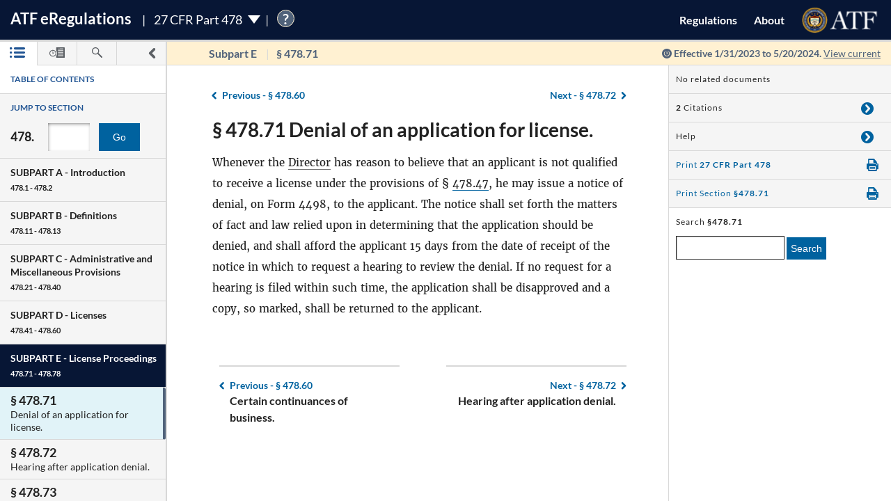

--- FILE ---
content_type: text/html; charset=utf-8
request_url: https://regulations.atf.gov/478-71/2023-01001
body_size: 176349
content:


<!DOCTYPE html>
<html class="no-js" lang="en">
    <head>
        
        <meta http-equiv="X-UA-Compatible" content="IE=8; IE=EDGE">
        <meta http-equiv="content-type" content="text/html; charset=utf-8" />
        <meta name="viewport" content="width=device-width, initial-scale=1">
        <title>
        
    
        27 CFR § 478.71 | eRegulations
    

        </title>
        

<link rel="shortcut icon" type="image/x-icon" href="/static/atf_eregs/favicon.ico"/>

        
        <script>
          window.APP_PREFIX = "/";
        </script>
        
          <link rel="stylesheet" href="/static/regulations/css/regulations.min.css"/>
          <script src="/static/atf_eregs/js/modernizr.js"></script>
          <script src="/static/regulations/js/built/regulations.min.js"></script>
        
        

        <!--[if lt IE 9]>
            <script src="/static/regulations/js/built/lib/respond/respond.min.js"></script>
        <![endif]-->
        
        

    </head>
    <!--[if lt IE 7]>      <body class="lt-ie9 lt-ie8 lt-ie7"> <![endif]-->
    <!--[if IE 7]>         <body class="lt-ie9 lt-ie8"> <![endif]-->
    <!--[if IE 8]>         <body class="lt-ie9"> <![endif]-->
    <!--[if IE 9]>         <body class="lt-ie10"> <![endif]-->
    <!--[if gt IE 9]><!--><body><!--<![endif]-->

      
        



  <script>
    (function(i,s,o,g,r,a,m){i['GoogleAnalyticsObject']=r;i[r]=i[r]||function(){
    (i[r].q=i[r].q||[]).push(arguments)},i[r].l=1*new Date();a=s.createElement(o),
    m=s.getElementsByTagName(o)[0];a.async=1;a.src=g;m.parentNode.insertBefore(a,m)
    })(window,document,'script','https://www.google-analytics.com/analytics.js','ga');

    ga('create', 'UA-48605964-38', 'auto');
    ga('set', 'anonymizeIp', true);
    ga('set', 'forceSSL', true);
    ga('send', 'pageview');
  </script>


      
      
        


  <script src="https://dap.digitalgov.gov/Universal-Federated-Analytics-Min.js?agency=DOJ&amp;subagency=ATF" id="_fed_an_ua_tag"></script>


      

      


<!--[if lt IE 8]>
    <div class="browser-warning displayed">
        <h2>Please note that the eRegulations tool does not support Internet Explorer version 7 or below.</h2>
        <ul>
            <li>To improve your experience, please <a href="http://browsehappy.com/">upgrade your browser <span class="cf-icon cf-icon-right"></span></a></li>
            <li>If you are using IE8 or later, you may need to turn off "Compatibility View."</li>
        </ul>
    </div>
<![endif]-->

<header id="site-header" class="reg-header chrome-header" role="banner">
<div class="main-head">
    <div class="title">
        <h1 class="site-title"><a href="/">ATF <span class="e">e</span>Regulations</a></h1>
        
        <h2 class="reg-title part-switcher-link">27 CFR Part 478 <span class="part-switcher"></span></h2><span id="tutorial_icon" class="tutorial_icon inline_span" tabindex="0">?</span>
        <div id="tutorial_0" class="tutorial part_help">
            <div class="tutorial-text-wrapper bshadow">
                <h3 class="help_title">Welcome to eRegs part 478</h3>
                <p>The following tutorial will show you around the part 478 landing page. </p>
                <ul>
                    <h4>Mouse controls:</h4>
                    <li>
                        Click the <span class="lato-bold">NEXT</spaan> button to continue.
                    </li>
                    <li>
                        Click the <span class="lato-bold">PREVIOUS</span> button to go back.
                    </li>
                    <li>
                        Click the <span class="lato-bold">red 'X'</span> to exit the tutorial. 
                    </li>
                    <h4>
                        Keyboard Controls:
                    </h4>
                    <li>
                        Press the <span class="lato-bold large-font">N</span> key for NEXT
                    </li>
                    <li>
                       Press the <span class="lato-bold large-font">P</span> key for PREVIOUS
                    </li>
                    <li>
                        Press the <span class="lato-bold large-font">E</span> key to exit the tutorial
                    </li>
                </ul> 
            </div>              
        </div>
        
        
    </div> <!-- /reg-title -->
    <nav class="app-nav">
        <a href="#" class="mobile-nav-trigger">
             <span class="cf-icon cf-icon-menu"></span>
             <span class="icon-text">Mobile navigation</span>
        </a>
        <ul class="app-nav-list">
            <li class="app-nav-list-item"><a href="/">Regulations</a></li>
            <li class="app-nav-list-item"><a href="/about">About</a></li>
            <li class="app-nav-list-item logo-list-item">
<a href="https://www.atf.gov" title="ATF Home">
    <img class="logo" src="/static/atf_eregs/atf-logo.png" alt="Bureau of Alcohol, Tobacco, Firearms and Explosives"/>
</a></li>
            <li class="app-nav-list-item org-title"><a href="https://www.atf.gov">Bureau of Alcohol, Tobacco, Firearms and Explosives</a>
</li>
        </ul>
    </nav>
    <div class="part-switcher-nav">
        <a href="/447">
            <li>
                <p>27 CFR Part 447</p>
                <p>Importation of Arms, Ammunition and Implements of War</p>
            </li>
        </a>
        <a href="/478">
            <li>
                <p>27 CFR Part 478</p>
                <p>Commerce in Firearms and Ammunition</p>
            </li>
        </a>
        <a href="/479">
            <li>
                <p>27 CFR Part 479</p>
                <p>Machine Guns, Destructive Devices, and Certain Other Firearms</p>
            </li>
        </a>
        <a href="/555">
            <li>
                <p>27 CFR Part 555</p>
                <p>Commerce in Explosives</p>
            </li>
        </a>
        <a href="/646">
            <li>
                <p>27 CFR Part 646</p>
                <p>Contraband Cigarettes</p>
            </li>
        </a>
        <a href="/771">
            <li>
                <p>27 CFR Part 771</p>
                <p>Rules of Practice in Explosive License and Permit Proceedings</p>
            </li>
        </a>
    </div>
</div>



<div class="sub-head
            
              
              non-current
              
            ">
    
    <a href="#content-wrapper" class="hidden-text">Skip to main content</a> <!-- skip to content link for screen readers-->
    
    
    <div class="toc-head">
        
        <a href="#" id="panel-link" class="toc-toggle panel-slide"
           title="Navigation drawer toggle">
          <svg version="1.1" xmlns="http://www.w3.org/2000/svg" xmlns:xlink="http://www.w3.org/1999/xlink" x="0px" y="0px"
	 viewBox="0 0 1000 1000" xml:space="preserve">
<path d="M311.4,1000c-31.2,0-62.3-11.9-86.2-35.7c-47.7-47.7-47.7-124.9,0-172.5L517.1,500L225.2,208.1
	c-47.7-47.6-47.7-124.8,0-172.4C272.7-11.9,350-12,397.5,35.6l378.2,378.1c22.9,22.8,35.7,53.9,35.7,86.2
	c0,32.4-12.8,63.4-35.7,86.2L397.6,964.3C373.8,988.1,342.6,1000,311.4,1000z"/>
</svg>


          <svg version="1.1" xmlns="http://www.w3.org/2000/svg" xmlns:xlink="http://www.w3.org/1999/xlink" x="0px" y="0px"
	 viewBox="0 0 1000 1000" xml:space="preserve">
<path d="M689.6,0c31.2,0,62.3,11.9,86.2,35.7c47.7,47.7,47.7,124.9,0,172.5L483.9,500l291.8,291.8
	c47.7,47.6,47.7,124.8,0,172.4c-47.5,47.6-124.7,47.7-172.3,0.1L225.2,586.2c-22.9-22.8-35.7-53.9-35.7-86.2
	c0-32.4,12.8-63.4,35.7-86.2L603.3,35.6C627.1,11.8,658.3,0,689.6,0z"/>
</svg>


        </a>
        
        <ul class="drawer-toggles">
          
            
              <li><a href="#table-of-contents" id="menu-link" class="toc-nav-link current" title="Table of Contents"><span class="icon-text">Table of Contents</span><svg version="1.1" xmlns="http://www.w3.org/2000/svg" xmlns:xlink="http://www.w3.org/1999/xlink" x="0px" y="0px"
	 viewBox="0 0 1403.5 1000" xml:space="preserve"><g><path d="M1298.2,210H479.3c-58.2,0-105.1-47-105.1-105.1c0-58.2,46.9-105.1,105.1-105.1h818.9
		c58.2,0,105.3,47,105.3,105.1S1356.5,210,1298.2,210z M1403.5,499.6c0-58.2-47-105.1-105.3-105.1H479.3
		c-58.2,0-105.1,47-105.1,105.1s46.9,105.1,105.1,105.1h818.9C1356.5,604.8,1403.5,557.8,1403.5,499.6z M1403.5,894.4
		c0-58.1-47-105.1-105.3-105.1H479.3c-58.2,0-105.1,47-105.1,105.1c0,58.2,46.9,105.1,105.1,105.1h818.9
		C1356.5,999.5,1403.5,952.6,1403.5,894.4z"/><path d="M210.5,105.1c0,58.1-47.2,105.4-105.3,105.4C47,210.5,0,163.3,0,105.1S47-0.4,105.3-0.4
		C163.4-0.2,210.5,46.8,210.5,105.1z"/><path d="M210.5,105.1c0,58.1-47.2,105.4-105.3,105.4C47,210.5,0,163.3,0,105.1S47-0.4,105.3-0.4
		C163.4-0.2,210.5,46.8,210.5,105.1z"/><path d="M210.5,499.6c0,58.2-47.2,105.4-105.3,105.4C47,605,0,557.8,0,499.6s47-105.4,105.3-105.4
		C163.4,394.3,210.5,441.5,210.5,499.6z"/><path d="M210.5,894.2c0,58.2-47.2,105.4-105.3,105.4C47,999.6,0,952.5,0,894.2c0-58.1,47-105.4,105.3-105.4
		C163.4,788.8,210.5,836,210.5,894.2z"/></g></svg></a></li>
            
            
              <li><a href="#timeline" id="timeline-link" class="toc-nav-link" title="Regulation Timeline"><span class="icon-text">Regulation Timeline</span><svg version="1.1" xmlns="http://www.w3.org/2000/svg" xmlns:xlink="http://www.w3.org/1999/xlink" x="0px" y="0px"
	 viewBox="0 0 1417.8 1000" xml:space="preserve"><g><path d="M318.3,634.2c-3.1,0-6.5-0.6-9.6-1.8c-9.4-4-15.5-13-15.5-23.3V399.2c0-13.9,11.2-25.1,25.1-25.1
		c14,0,25.2,11.2,25.2,25.1v149l62-62c9.8-9.8,25.7-9.8,35.6,0c9.8,9.8,9.8,25.8,0,35.6L336.2,626.8
		C331.3,631.6,324.8,634.2,318.3,634.2z M637.5,571.9c0-175.7-143.1-318.7-318.7-318.7C142.9,253.2,0,396.3,0,571.9
		s142.9,318.9,318.7,318.9C494.4,890.8,637.5,747.7,637.5,571.9z M570.4,571.9c0,138.8-112.9,251.5-251.7,251.5
		c-138.7,0-251.5-112.9-251.5-251.5s112.9-251.5,251.5-251.5S570.4,433.3,570.4,571.9z"/><path d="M627,336.6c80,88.9,83.9,176.9,83.9,237.8c0,92.9-31.6,178.5-83.9,247.1V956c0,24.4,19.7,44.2,44.2,44.2h702.4
		c24.4,0,44.2-19.8,44.2-44.2V44.5c0-24.4-19.8-44.2-44.2-44.2H671.1c-24.5,0-44.2,19.8-44.2,44.2v157.9 M1283.6,845.8H783.5v-71.6
		h500.1V845.8z M1283.6,679.7H783.5v-71.6h500.1V679.7z M1283.6,513.5l-500.1,5.8v-71.6l500.1-5.8V513.5z M1283.6,353.3l-500.1,5.8
		v-71.6l500.1-5.8V353.3z M1283.6,193.2L783.5,199v-71.7l500.1-5.8V193.2z"/></g></svg></a></li>
            
            
              <li><a href="#search" id="search-link" class="toc-nav-link" title="Search"><span class="icon-text">Search</span><svg version="1.1" xmlns="http://www.w3.org/2000/svg" xmlns:xlink="http://www.w3.org/1999/xlink" x="0px" y="0px"
	 viewBox="0 0 1000 1000" xml:space="preserve"><path d="M979.5,881.8L636,538.1c36.6-54.7,57.8-120.6,57.8-191.2C693.8,155.6,538.2,0.1,347,0.1
	C155.4,0.2,0,155.6,0,346.9c0,191.4,155.4,346.9,346.9,346.9c70.4,0,136.4-21.2,191.2-57.7l343.5,343.7
	c13.3,13.6,31.3,20.3,49.1,20.3c17.7,0,35.5-6.8,48.9-20.3C1006.8,952.7,1006.8,908.7,979.5,881.8z M83.2,346.9
	c0-145.3,118.3-263.6,263.7-263.6c145.3,0,263.5,118.2,263.5,263.6S492.2,610.6,346.9,610.6C201.5,610.6,83.2,492.4,83.2,346.9z"/></svg></a></li>
            
          
        </ul>
    </div> <!-- /toc-head-->
    
    
    <div id="content-header" class="header-main group">
        <div class="wayfinding">
          
            <span class="subpart"></span>
            <span id="active-title"><em class="header-label"><span class="reg_part">§478</span></em></span>
          
        </div>
        
          <span class="effective-date">
            Effective
            
              1/31/2023
              to 5/20/2024.
            

            
              <a class="return-to-current"
                 href="/478-71/"
                 >View current</a>
            
            <span class="help-tip">
              <p>Effective date is the date this part was last amended</p>
            </span>
          </span>
        
    </div>
    
</div>
</header>



<div id="menu" class="panel" data-page-type="reg-section" data-doc-id="478" data-cfr-title-number="27">
    
        
            
                
<div class="toc-drawer toc-container current hidden" id="table-of-contents">
    
    
        <div class="drawer-header">
            <h2 id="toc-title" class="toc-type">Table of Contents</h2>
            <div id="tutorial_1" class="tutorial floating banner_help left-top-offset">
                <div class="tutorial-arrow-left"></div>
                <div class="tutorial-text-wrapper bshadow">
                    <h3 class="help_title">TABLE OF CONTENTS</h3>
                    <p>This left sidebar contains the Part 478 TABLE OF CONTENTS. Use the TABLE OF CONTENTS to navigate to regulations by section number.</p>
                </div>
            </div>
            <div id="tutorial_2" class="tutorial banner_help">
                <div class="tutorial-arrow-up"></div>
                <div class="tutorial-text-wrapper bshadow">
                    <h3 class="help_title">JUMP TO SECTION</h3>
                    <p>Enter the section number in the input box and click the "Go" button to go directly to a specific section</p> 
                </div>   
            </div>
            <div id="tutorial_3" class="tutorial banner_help">
                <div class="tutorial-arrow-up"></div>
                <div class="tutorial-text-wrapper bshadow">
                    <h3 class="help_title">JUMP TO SECTION</h3>
                    <p>The section number is the set of numbers found after the period. Ex: The section number for 478.11 is the last two digits 11.</p>
                </div>
            </div>
            
            <div id="tutorial_4" class="tutorial banner_help left-margin-offset">
                <div class="tutorial-arrow-left"></div>
                <div class="tutorial-text-wrapper bshadow">
                    <h3 class="help_title">Regulations Subparts</h3>
                    <p>Each SUBPART contains a range of regulation sections pertaining to that subpart. Each SUBPART will show a title and number range.</p>
                </div>
            </div>
            <div id="tutorial_5" class="tutorial banner_help left-margin-offset">
                <div class="tutorial-arrow-left"></div>
                <div class="tutorial-text-wrapper bshadow">
                    <h3 class="help_title">Regulations Subparts</h3>
                    <p>Click on a SUBPART to expand it.</p>
                    <p>Click again to collapse it</p>
                    <p>Each section of that SUBPART shows the title and section number</p>
                    <p>You can find specific sections by expanding a SUBPART</p>
                </div>
            </div>
        </div><!-- /.drawer-header -->
    
    
    <nav id="toc" data-toc-version="2023-01001" class="toc-nav__base toc-nav__cfr-viewer drawer-content" role="navigation">
        <form class="search_toc">
            <p class="toc-type toc-search">Jump to section</p> 
            <p class="search-reg-part">478.</p><input type="text" title="enter section number" id="search_section_id" class="section_num" data-part-id="478"/>
            <button id="search_toc_btn" title="go to section" class="section-search-btn">Go</button>
        </form>
        <ol>
            
                
                    <li data-subpart-heading><h3 class="toc-nav__divider" data-section-id="478-Subpart-A" id="nav-478-Subpart-A">SUBPART A - <span class="subpart-subhead">Introduction</span></h3></li>


    
        
            <li class><a href="/478-1/2023-01001#478-1" data-section-id="478-1" id="nav-478-1">
        <span class="toc-section-marker">§&nbsp;478.1 </span> Scope of regulations.
</a></li>
        
    
        
            <li class><a href="/478-2/2023-01001#478-2" data-section-id="478-2" id="nav-478-2">
        <span class="toc-section-marker">§&nbsp;478.2 </span> Relation to other provisions of law.
</a></li>
        
    


                
            
                
                    <li data-subpart-heading><h3 class="toc-nav__divider" data-section-id="478-Subpart-B" id="nav-478-Subpart-B">SUBPART B - <span class="subpart-subhead">Definitions</span></h3></li>


    
        
            <li class><a href="/478-11/2023-01001#478-11" data-section-id="478-11" id="nav-478-11">
        <span class="toc-section-marker">§&nbsp;478.11 </span> Meaning of terms.
</a></li>
        
    
        
            <li class><a href="/478-12/2023-01001#478-12" data-section-id="478-12" id="nav-478-12">
        <span class="toc-section-marker">§&nbsp;478.12 </span> Definition of Frame or Receiver.
</a></li>
        
    
        
            <li class><a href="/478-13/2023-01001#478-13" data-section-id="478-13" id="nav-478-13">
        <span class="toc-section-marker">§&nbsp;478.13 </span> Definition of "engaged in the business as a dealer in firearms other than a gunsmith or a pawnbroker."
</a></li>
        
    


                
            
                
                    <li data-subpart-heading><h3 class="toc-nav__divider" data-section-id="478-Subpart-C" id="nav-478-Subpart-C">SUBPART C - <span class="subpart-subhead">Administrative and Miscellaneous Provisions</span></h3></li>


    
        
            <li class><a href="/478-21/2023-01001#478-21" data-section-id="478-21" id="nav-478-21">
        <span class="toc-section-marker">§&nbsp;478.21 </span> Forms prescribed.
</a></li>
        
    
        
            <li class><a href="/478-22/2023-01001#478-22" data-section-id="478-22" id="nav-478-22">
        <span class="toc-section-marker">§&nbsp;478.22 </span> Alternate methods or procedures; emergency variations from requirements.
</a></li>
        
    
        
            <li class><a href="/478-23/2023-01001#478-23" data-section-id="478-23" id="nav-478-23">
        <span class="toc-section-marker">§&nbsp;478.23 </span> Right of entry and examination.
</a></li>
        
    
        
            <li class><a href="/478-24/2023-01001#478-24" data-section-id="478-24" id="nav-478-24">
        <span class="toc-section-marker">§&nbsp;478.24 </span> Compilation of State laws and published ordinances.
</a></li>
        
    
        
            <li class><a href="/478-25/2023-01001#478-25" data-section-id="478-25" id="nav-478-25">
        <span class="toc-section-marker">§&nbsp;478.25 </span> Disclosure of information.
</a></li>
        
    
        
            <li class><a href="/478-25a/2023-01001#478-25a" data-section-id="478-25a" id="nav-478-25a">
        <span class="toc-section-marker">§&nbsp;478.25a </span> Responses to requests for information.
</a></li>
        
    
        
            <li class><a href="/478-26/2023-01001#478-26" data-section-id="478-26" id="nav-478-26">
        <span class="toc-section-marker">§&nbsp;478.26 </span> Curio and relic determination.
</a></li>
        
    
        
            <li class><a href="/478-27/2023-01001#478-27" data-section-id="478-27" id="nav-478-27">
        <span class="toc-section-marker">§&nbsp;478.27 </span> Destructive device determination.
</a></li>
        
    
        
            <li class><a href="/478-28/2023-01001#478-28" data-section-id="478-28" id="nav-478-28">
        <span class="toc-section-marker">§&nbsp;478.28 </span> Transportation of destructive devices and certain firearms.
</a></li>
        
    
        
            <li class><a href="/478-29/2023-01001#478-29" data-section-id="478-29" id="nav-478-29">
        <span class="toc-section-marker">§&nbsp;478.29 </span> Out-of-State acquisition of firearms by nonlicensees.
</a></li>
        
    
        
            <li class><a href="/478-29a/2023-01001#478-29a" data-section-id="478-29a" id="nav-478-29a">
        <span class="toc-section-marker">§&nbsp;478.29a </span> Acquisition of firearms by nonresidents.
</a></li>
        
    
        
            <li class><a href="/478-30/2023-01001#478-30" data-section-id="478-30" id="nav-478-30">
        <span class="toc-section-marker">§&nbsp;478.30 </span> Out-of-State disposition of firearms by nonlicensees.
</a></li>
        
    
        
            <li class><a href="/478-31/2023-01001#478-31" data-section-id="478-31" id="nav-478-31">
        <span class="toc-section-marker">§&nbsp;478.31 </span> Delivery by common or contract carrier.
</a></li>
        
    
        
            <li class><a href="/478-32/2023-01001#478-32" data-section-id="478-32" id="nav-478-32">
        <span class="toc-section-marker">§&nbsp;478.32 </span> Prohibited shipment, transportation, possession, or receipt of firearms and ammunition by certain persons.
</a></li>
        
    
        
            <li class><a href="/478-33/2023-01001#478-33" data-section-id="478-33" id="nav-478-33">
        <span class="toc-section-marker">§&nbsp;478.33 </span> Stolen firearms and ammunition.
</a></li>
        
    
        
            <li class><a href="/478-33a/2023-01001#478-33a" data-section-id="478-33a" id="nav-478-33a">
        <span class="toc-section-marker">§&nbsp;478.33a </span> Theft of firearms.
</a></li>
        
    
        
            <li class><a href="/478-34/2023-01001#478-34" data-section-id="478-34" id="nav-478-34">
        <span class="toc-section-marker">§&nbsp;478.34 </span> Removed, obliterated, or altered serial number.
</a></li>
        
    
        
            <li class><a href="/478-35/2023-01001#478-35" data-section-id="478-35" id="nav-478-35">
        <span class="toc-section-marker">§&nbsp;478.35 </span> Skeet, trap, target, and similar shooting activities.
</a></li>
        
    
        
            <li class><a href="/478-36/2023-01001#478-36" data-section-id="478-36" id="nav-478-36">
        <span class="toc-section-marker">§&nbsp;478.36 </span> Transfer or possession of machine guns.
</a></li>
        
    
        
            <li class><a href="/478-37/2023-01001#478-37" data-section-id="478-37" id="nav-478-37">
        <span class="toc-section-marker">§&nbsp;478.37 </span> Manufacture, importation and sale of armor piercing ammunition.
</a></li>
        
    
        
            <li class><a href="/478-38/2023-01001#478-38" data-section-id="478-38" id="nav-478-38">
        <span class="toc-section-marker">§&nbsp;478.38 </span> Transportation of firearms.
</a></li>
        
    
        
            <li class><a href="/478-39/2023-01001#478-39" data-section-id="478-39" id="nav-478-39">
        <span class="toc-section-marker">§&nbsp;478.39 </span> Assembly of semiautomatic rifles or shotguns.
</a></li>
        
    
        
            <li class><a href="/478-39a/2023-01001#478-39a" data-section-id="478-39a" id="nav-478-39a">
        <span class="toc-section-marker">§&nbsp;478.39a </span> Reporting theft or loss of firearms.
</a></li>
        
    
        
            <li class><a href="/478-40/2023-01001#478-40" data-section-id="478-40" id="nav-478-40">
        <span class="toc-section-marker">§&nbsp;478.40 </span> [Reserved]
</a></li>
        
    


                
            
                
                    <li data-subpart-heading><h3 class="toc-nav__divider" data-section-id="478-Subpart-D" id="nav-478-Subpart-D">SUBPART D - <span class="subpart-subhead">Licenses</span></h3></li>


    
        
            <li class><a href="/478-41/2023-01001#478-41" data-section-id="478-41" id="nav-478-41">
        <span class="toc-section-marker">§&nbsp;478.41 </span> General.
</a></li>
        
    
        
            <li class><a href="/478-42/2023-01001#478-42" data-section-id="478-42" id="nav-478-42">
        <span class="toc-section-marker">§&nbsp;478.42 </span> License fees.
</a></li>
        
    
        
            <li class><a href="/478-43/2023-01001#478-43" data-section-id="478-43" id="nav-478-43">
        <span class="toc-section-marker">§&nbsp;478.43 </span> License fee not refundable.
</a></li>
        
    
        
            <li class><a href="/478-44/2023-01001#478-44" data-section-id="478-44" id="nav-478-44">
        <span class="toc-section-marker">§&nbsp;478.44 </span> Original license.
</a></li>
        
    
        
            <li class><a href="/478-45/2023-01001#478-45" data-section-id="478-45" id="nav-478-45">
        <span class="toc-section-marker">§&nbsp;478.45 </span> Renewal of license.
</a></li>
        
    
        
            <li class><a href="/478-46/2023-01001#478-46" data-section-id="478-46" id="nav-478-46">
        <span class="toc-section-marker">§&nbsp;478.46 </span> Insufficient fee.
</a></li>
        
    
        
            <li class><a href="/478-47/2023-01001#478-47" data-section-id="478-47" id="nav-478-47">
        <span class="toc-section-marker">§&nbsp;478.47 </span> Issuance of license.
</a></li>
        
    
        
            <li class><a href="/478-48/2023-01001#478-48" data-section-id="478-48" id="nav-478-48">
        <span class="toc-section-marker">§&nbsp;478.48 </span> Correction of error on license.
</a></li>
        
    
        
            <li class><a href="/478-49/2023-01001#478-49" data-section-id="478-49" id="nav-478-49">
        <span class="toc-section-marker">§&nbsp;478.49 </span> Duration of license.
</a></li>
        
    
        
            <li class><a href="/478-50/2023-01001#478-50" data-section-id="478-50" id="nav-478-50">
        <span class="toc-section-marker">§&nbsp;478.50 </span> Locations covered by license.
</a></li>
        
    
        
            <li class><a href="/478-51/2023-01001#478-51" data-section-id="478-51" id="nav-478-51">
        <span class="toc-section-marker">§&nbsp;478.51 </span> License not transferable.
</a></li>
        
    
        
            <li class><a href="/478-52/2023-01001#478-52" data-section-id="478-52" id="nav-478-52">
        <span class="toc-section-marker">§&nbsp;478.52 </span> Change of address.
</a></li>
        
    
        
            <li class><a href="/478-53/2023-01001#478-53" data-section-id="478-53" id="nav-478-53">
        <span class="toc-section-marker">§&nbsp;478.53 </span> Change in trade name.
</a></li>
        
    
        
            <li class><a href="/478-54/2023-01001#478-54" data-section-id="478-54" id="nav-478-54">
        <span class="toc-section-marker">§&nbsp;478.54 </span> Change of control.
</a></li>
        
    
        
            <li class><a href="/478-55/2023-01001#478-55" data-section-id="478-55" id="nav-478-55">
        <span class="toc-section-marker">§&nbsp;478.55 </span> Continuing partnerships.
</a></li>
        
    
        
            <li class><a href="/478-56/2023-01001#478-56" data-section-id="478-56" id="nav-478-56">
        <span class="toc-section-marker">§&nbsp;478.56 </span> Right of succession by certain persons.
</a></li>
        
    
        
            <li class><a href="/478-57/2023-01001#478-57" data-section-id="478-57" id="nav-478-57">
        <span class="toc-section-marker">§&nbsp;478.57 </span> Discontinuance of business.
</a></li>
        
    
        
            <li class><a href="/478-58/2023-01001#478-58" data-section-id="478-58" id="nav-478-58">
        <span class="toc-section-marker">§&nbsp;478.58 </span> State or other law.
</a></li>
        
    
        
            <li class><a href="/478-59/2023-01001#478-59" data-section-id="478-59" id="nav-478-59">
        <span class="toc-section-marker">§&nbsp;478.59 </span> Abandoned application.
</a></li>
        
    
        
            <li class><a href="/478-60/2023-01001#478-60" data-section-id="478-60" id="nav-478-60">
        <span class="toc-section-marker">§&nbsp;478.60 </span> Certain continuances of business.
</a></li>
        
    


                
            
                
                    <li data-subpart-heading><h3 class="toc-nav__divider" data-section-id="478-Subpart-E" id="nav-478-Subpart-E">SUBPART E - <span class="subpart-subhead">License Proceedings</span></h3></li>


    
        
            <li class><a href="/478-71/2023-01001#478-71" data-section-id="478-71" id="nav-478-71">
        <span class="toc-section-marker">§&nbsp;478.71 </span> Denial of an application for license.
</a></li>
        
    
        
            <li class><a href="/478-72/2023-01001#478-72" data-section-id="478-72" id="nav-478-72">
        <span class="toc-section-marker">§&nbsp;478.72 </span> Hearing after application denial.
</a></li>
        
    
        
            <li class><a href="/478-73/2023-01001#478-73" data-section-id="478-73" id="nav-478-73">
        <span class="toc-section-marker">§&nbsp;478.73 </span> Notice of revocation, suspension, or imposition of civil fine.
</a></li>
        
    
        
            <li class><a href="/478-74/2023-01001#478-74" data-section-id="478-74" id="nav-478-74">
        <span class="toc-section-marker">§&nbsp;478.74 </span> Request for hearing after notice of suspension, revocation, or imposition of civil fine.
</a></li>
        
    
        
            <li class><a href="/478-75/2023-01001#478-75" data-section-id="478-75" id="nav-478-75">
        <span class="toc-section-marker">§&nbsp;478.75 </span> Service on applicant or licensee.
</a></li>
        
    
        
            <li class><a href="/478-76/2023-01001#478-76" data-section-id="478-76" id="nav-478-76">
        <span class="toc-section-marker">§&nbsp;478.76 </span> Representation at a hearing.
</a></li>
        
    
        
            <li class><a href="/478-77/2023-01001#478-77" data-section-id="478-77" id="nav-478-77">
        <span class="toc-section-marker">§&nbsp;478.77 </span> Designated place of hearing.
</a></li>
        
    
        
            <li class><a href="/478-78/2023-01001#478-78" data-section-id="478-78" id="nav-478-78">
        <span class="toc-section-marker">§&nbsp;478.78 </span> Operations by licensee after notice.
</a></li>
        
    


                
            
                
                    <li data-subpart-heading><h3 class="toc-nav__divider" data-section-id="478-Subpart-F" id="nav-478-Subpart-F">SUBPART F - <span class="subpart-subhead">Conduct of Business</span></h3></li>


    
        
            <li class><a href="/478-91/2023-01001#478-91" data-section-id="478-91" id="nav-478-91">
        <span class="toc-section-marker">§&nbsp;478.91 </span> Posting of license.
</a></li>
        
    
        
            <li class><a href="/478-92/2023-01001#478-92" data-section-id="478-92" id="nav-478-92">
        <span class="toc-section-marker">§&nbsp;478.92 </span> Identification of firearms and armor piercing ammunition.
</a></li>
        
    
        
            <li class><a href="/478-93/2023-01001#478-93" data-section-id="478-93" id="nav-478-93">
        <span class="toc-section-marker">§&nbsp;478.93 </span> Authorized operations by a licensed collector.
</a></li>
        
    
        
            <li class><a href="/478-94/2023-01001#478-94" data-section-id="478-94" id="nav-478-94">
        <span class="toc-section-marker">§&nbsp;478.94 </span> Sales or deliveries between licensees.
</a></li>
        
    
        
            <li class><a href="/478-95/2023-01001#478-95" data-section-id="478-95" id="nav-478-95">
        <span class="toc-section-marker">§&nbsp;478.95 </span> Certified copy of license.
</a></li>
        
    
        
            <li class><a href="/478-96/2023-01001#478-96" data-section-id="478-96" id="nav-478-96">
        <span class="toc-section-marker">§&nbsp;478.96 </span> Out-of-State and mail order sales.
</a></li>
        
    
        
            <li class><a href="/478-97/2023-01001#478-97" data-section-id="478-97" id="nav-478-97">
        <span class="toc-section-marker">§&nbsp;478.97 </span> Loan or rental of firearms.
</a></li>
        
    
        
            <li class><a href="/478-98/2023-01001#478-98" data-section-id="478-98" id="nav-478-98">
        <span class="toc-section-marker">§&nbsp;478.98 </span> Sales or deliveries of destructive devices and certain firearms.
</a></li>
        
    
        
            <li class><a href="/478-99/2023-01001#478-99" data-section-id="478-99" id="nav-478-99">
        <span class="toc-section-marker">§&nbsp;478.99 </span> Certain prohibited sales or deliveries.
</a></li>
        
    
        
            <li class><a href="/478-100/2023-01001#478-100" data-section-id="478-100" id="nav-478-100">
        <span class="toc-section-marker">§&nbsp;478.100 </span> Conduct of business away from licensed premises.
</a></li>
        
    
        
            <li class><a href="/478-101/2023-01001#478-101" data-section-id="478-101" id="nav-478-101">
        <span class="toc-section-marker">§&nbsp;478.101 </span> Record of transactions.
</a></li>
        
    
        
            <li class><a href="/478-102/2023-01001#478-102" data-section-id="478-102" id="nav-478-102">
        <span class="toc-section-marker">§&nbsp;478.102 </span> Sales or deliveries of firearms on and after November 30, 1998.
</a></li>
        
    
        
            <li class><a href="/478-103/2023-01001#478-103" data-section-id="478-103" id="nav-478-103">
        <span class="toc-section-marker">§&nbsp;478.103 </span> Posting of signs and written notification to purchasers of handguns.
</a></li>
        
    
        
            <li class><a href="/478-104/2023-01001#478-104" data-section-id="478-104" id="nav-478-104">
        <span class="toc-section-marker">§&nbsp;478.104 </span> Secure gun storage or safety device.
</a></li>
        
    


                
            
                
                    <li data-subpart-heading><h3 class="toc-nav__divider" data-section-id="478-Subpart-G" id="nav-478-Subpart-G">SUBPART G - <span class="subpart-subhead">Importation</span></h3></li>


    
        
            <li class><a href="/478-111/2023-01001#478-111" data-section-id="478-111" id="nav-478-111">
        <span class="toc-section-marker">§&nbsp;478.111 </span> General.
</a></li>
        
    
        
            <li class><a href="/478-112/2023-01001#478-112" data-section-id="478-112" id="nav-478-112">
        <span class="toc-section-marker">§&nbsp;478.112 </span> Importation by a licensed importer.
</a></li>
        
    
        
            <li class><a href="/478-113/2023-01001#478-113" data-section-id="478-113" id="nav-478-113">
        <span class="toc-section-marker">§&nbsp;478.113 </span> Importation by other licensees.
</a></li>
        
    
        
            <li class><a href="/478-113a/2023-01001#478-113a" data-section-id="478-113a" id="nav-478-113a">
        <span class="toc-section-marker">§&nbsp;478.113a </span> Importation of firearm barrels by nonlicensees.
</a></li>
        
    
        
            <li class><a href="/478-114/2023-01001#478-114" data-section-id="478-114" id="nav-478-114">
        <span class="toc-section-marker">§&nbsp;478.114 </span> Importation by members of the U.S. Armed Forces.
</a></li>
        
    
        
            <li class><a href="/478-115/2023-01001#478-115" data-section-id="478-115" id="nav-478-115">
        <span class="toc-section-marker">§&nbsp;478.115 </span> Exempt importation.
</a></li>
        
    
        
            <li class><a href="/478-116/2023-01001#478-116" data-section-id="478-116" id="nav-478-116">
        <span class="toc-section-marker">§&nbsp;478.116 </span> Conditional importation.
</a></li>
        
    
        
            <li class><a href="/478-117/2023-01001#478-117" data-section-id="478-117" id="nav-478-117">
        <span class="toc-section-marker">§&nbsp;478.117 </span> Function outside a customs territory.
</a></li>
        
    
        
            <li class><a href="/478-118/2023-01001#478-118" data-section-id="478-118" id="nav-478-118">
        <span class="toc-section-marker">§&nbsp;478.118 </span> Importation of certain firearms classified as curios or relics.
</a></li>
        
    
        
            <li class><a href="/478-119/2023-01001#478-119" data-section-id="478-119" id="nav-478-119">
        <span class="toc-section-marker">§&nbsp;478.119 </span> [Reserved]
</a></li>
        
    
        
            <li class><a href="/478-120/2023-01001#478-120" data-section-id="478-120" id="nav-478-120">
        <span class="toc-section-marker">§&nbsp;478.120 </span> Firearms or ammunition imported by or for a nonimmigrant alien.
</a></li>
        
    


                
            
                
                    <li data-subpart-heading><h3 class="toc-nav__divider" data-section-id="478-Subpart-H" id="nav-478-Subpart-H">SUBPART H - <span class="subpart-subhead">Records</span></h3></li>


    
        
            <li class><a href="/478-121/2023-01001#478-121" data-section-id="478-121" id="nav-478-121">
        <span class="toc-section-marker">§&nbsp;478.121 </span> General.
</a></li>
        
    
        
            <li class><a href="/478-122/2023-01001#478-122" data-section-id="478-122" id="nav-478-122">
        <span class="toc-section-marker">§&nbsp;478.122 </span> Records maintained by importers.
</a></li>
        
    
        
            <li class><a href="/478-123/2023-01001#478-123" data-section-id="478-123" id="nav-478-123">
        <span class="toc-section-marker">§&nbsp;478.123 </span> Records maintained by manufacturers.
</a></li>
        
    
        
            <li class><a href="/478-124/2023-01001#478-124" data-section-id="478-124" id="nav-478-124">
        <span class="toc-section-marker">§&nbsp;478.124 </span> Firearms transaction record.
</a></li>
        
    
        
            <li class><a href="/478-125/2023-01001#478-125" data-section-id="478-125" id="nav-478-125">
        <span class="toc-section-marker">§&nbsp;478.125 </span> Record of receipt and disposition.
</a></li>
        
    
        
            <li class><a href="/478-125a/2023-01001#478-125a" data-section-id="478-125a" id="nav-478-125a">
        <span class="toc-section-marker">§&nbsp;478.125a </span> Personal firearms collection.
</a></li>
        
    
        
            <li class><a href="/478-126/2023-01001#478-126" data-section-id="478-126" id="nav-478-126">
        <span class="toc-section-marker">§&nbsp;478.126 </span> Furnishing transaction information.
</a></li>
        
    
        
            <li class><a href="/478-126a/2023-01001#478-126a" data-section-id="478-126a" id="nav-478-126a">
        <span class="toc-section-marker">§&nbsp;478.126a </span> Reporting multiple sales or other disposition of pistols and revolvers.
</a></li>
        
    
        
            <li class><a href="/478-127/2023-01001#478-127" data-section-id="478-127" id="nav-478-127">
        <span class="toc-section-marker">§&nbsp;478.127 </span> Discontinuance of business.
</a></li>
        
    
        
            <li class><a href="/478-128/2023-01001#478-128" data-section-id="478-128" id="nav-478-128">
        <span class="toc-section-marker">§&nbsp;478.128 </span> False statement or representation.
</a></li>
        
    
        
            <li class><a href="/478-129/2023-01001#478-129" data-section-id="478-129" id="nav-478-129">
        <span class="toc-section-marker">§&nbsp;478.129 </span> Record retention.
</a></li>
        
    
        
            <li class><a href="/478-131/2023-01001#478-131" data-section-id="478-131" id="nav-478-131">
        <span class="toc-section-marker">§&nbsp;478.131 </span> Firearms transactions not subject to a NICS check.
</a></li>
        
    
        
            <li class><a href="/478-132/2023-01001#478-132" data-section-id="478-132" id="nav-478-132">
        <span class="toc-section-marker">§&nbsp;478.132 </span> [Reserved]
</a></li>
        
    
        
            <li class><a href="/478-133/2023-01001#478-133" data-section-id="478-133" id="nav-478-133">
        <span class="toc-section-marker">§&nbsp;478.133 </span> Records of transactions in semiautomatic assault weapons.
</a></li>
        
    
        
            <li class><a href="/478-134/2023-01001#478-134" data-section-id="478-134" id="nav-478-134">
        <span class="toc-section-marker">§&nbsp;478.134 </span> Sale of firearms to law enforcement officers.
</a></li>
        
    


                
            
                
                    <li data-subpart-heading><h3 class="toc-nav__divider" data-section-id="478-Subpart-I" id="nav-478-Subpart-I">SUBPART I - <span class="subpart-subhead">Exemptions, Seizures, and Forfeitures</span></h3></li>


    
        
            <li class><a href="/478-141/2023-01001#478-141" data-section-id="478-141" id="nav-478-141">
        <span class="toc-section-marker">§&nbsp;478.141 </span> General.
</a></li>
        
    
        
            <li class><a href="/478-142/2023-01001#478-142" data-section-id="478-142" id="nav-478-142">
        <span class="toc-section-marker">§&nbsp;478.142 </span> Effect of pardons and expunctions of convictions.
</a></li>
        
    
        
            <li class><a href="/478-143/2023-01001#478-143" data-section-id="478-143" id="nav-478-143">
        <span class="toc-section-marker">§&nbsp;478.143 </span> Relief from disabilities incurred by indictment.
</a></li>
        
    
        
            <li class><a href="/478-144/2023-01001#478-144" data-section-id="478-144" id="nav-478-144">
        <span class="toc-section-marker">§&nbsp;478.144 </span> Relief from disabilities under the Act.
</a></li>
        
    
        
            <li class><a href="/478-145/2023-01001#478-145" data-section-id="478-145" id="nav-478-145">
        <span class="toc-section-marker">§&nbsp;478.145 </span> Research organizations.
</a></li>
        
    
        
            <li class><a href="/478-146/2023-01001#478-146" data-section-id="478-146" id="nav-478-146">
        <span class="toc-section-marker">§&nbsp;478.146 </span> Deliveries by mail to certain persons.
</a></li>
        
    
        
            <li class><a href="/478-147/2023-01001#478-147" data-section-id="478-147" id="nav-478-147">
        <span class="toc-section-marker">§&nbsp;478.147 </span> Return of firearm.
</a></li>
        
    
        
            <li class><a href="/478-148/2023-01001#478-148" data-section-id="478-148" id="nav-478-148">
        <span class="toc-section-marker">§&nbsp;478.148 </span> Armor piercing ammunition intended for sporting or industrial purposes.
</a></li>
        
    
        
            <li class><a href="/478-149/2023-01001#478-149" data-section-id="478-149" id="nav-478-149">
        <span class="toc-section-marker">§&nbsp;478.149 </span> Armor piercing ammunition manufactured or imported for the purpose of testing or experimentation.
</a></li>
        
    
        
            <li class><a href="/478-150/2023-01001#478-150" data-section-id="478-150" id="nav-478-150">
        <span class="toc-section-marker">§&nbsp;478.150 </span> Alternative to NICS in certain geographical locations.
</a></li>
        
    
        
            <li class><a href="/478-151/2023-01001#478-151" data-section-id="478-151" id="nav-478-151">
        <span class="toc-section-marker">§&nbsp;478.151 </span> Semiautomatic rifles or shotguns for testing or experimentation.
</a></li>
        
    
        
            <li class><a href="/478-152/2023-01001#478-152" data-section-id="478-152" id="nav-478-152">
        <span class="toc-section-marker">§&nbsp;478.152 </span> Seizure and forfeiture.
</a></li>
        
    
        
            <li class><a href="/478-153/2023-01001#478-153" data-section-id="478-153" id="nav-478-153">
        <span class="toc-section-marker">§&nbsp;478.153 </span> [Reserved]
</a></li>
        
    


                
            
                
                    <li data-subpart-heading><h3 class="toc-nav__divider" data-section-id="478-Subpart-J" id="nav-478-Subpart-J">SUBPART J - <span class="subpart-subhead">[Reserved]</span></h3></li>



                
            
                
                    <li data-subpart-heading><h3 class="toc-nav__divider" data-section-id="478-Subpart-K" id="nav-478-Subpart-K">SUBPART K - <span class="subpart-subhead">Exportation</span></h3></li>


    
        
            <li class><a href="/478-171/2023-01001#478-171" data-section-id="478-171" id="nav-478-171">
        <span class="toc-section-marker">§&nbsp;478.171 </span> Exportation.
</a></li>
        
    


                
            
        </ol>
    </nav>
</div>

            
        
    
    
        <div id="timeline" class="history-drawer toc-container hidden">
            <div class="drawer-header">
                <h2 class="toc-type">Regulation Timeline</h2>
            </div><!-- /.drawer-header -->
            <div class="drawer-content">
                <p class="effective-label">Find the regulation effective on this date:</p>
                <div class="form-wrap group">
                <form action="/regulation_redirect/478-71"
                      method="GET" class="date-input">
                  <input type="text" name="month" class="month-input" maxlength="2" value="01" title="Effective month" />
                  / <input type="text" name="day" class="day-input" maxlength="2" value="17" title="Effective day"/>
                  / <input type="text" name="year" class="year-input" maxlength="4" value="2026" title="Effective year" />
                  <button type="submit" class="find-button">Find</button>
                </form>
                </div><!--./date-form-->
                
                <ul class="version-list" id="history-toc-list">
                
                    <li class="status-list" data-base-version="2024-13699">
                    <a href="/478-71/2024-13699" class="version-link" data-version="2024-13699" id="link-2024-13699">
                        
                            <h3>Current Law</h3>
                        
                        <span class="version-date">7/18/2024</span>
                    </a>
                        <div class="timeline-content-wrap">
                            <h3 class="final-rule">Final Rule</h3>
                            <ul class="rule-list">
                            
                              
                                
                                  <li><a href="https://www.federalregister.gov/documents/2024/06/27/2024-13699/bipartisan-safer-communities-act-conforming-regulations-correction" class="external fr-notice" target="_blank"
   
   aria-label="Published 6/27/2024, Link opens in a new window"
   
>Published 6/27/2024</a>
</li>
                                
                              
                            
                              
                                
                                  <li><a href="https://www.federalregister.gov/documents/2024/04/19/2024-08339/bipartisan-safer-communities-act-conforming-regulations" class="external fr-notice" target="_blank"
   
   aria-label="Published 4/19/2024, Link opens in a new window"
   
>Published 4/19/2024</a>
</li>
                                
                              
                            
                            </ul>
                            <div class="diff-selector group">
                                <h3 class="compare-title">Compare 478 effective on 7/18/2024 with</h3>
                                <form action="/diff_redirect/478-71/2023-01001" method="GET">
                                  <div class="select-content">
                                    <select name="new_version" title="Compare version">
                                        
                                            
                                                <option value="2024-13699">7/18/2024</option>
                                            
                                        
                                            
                                                <option value="2024-07838">5/20/2024</option>
                                            
                                        
                                            
                                        
                                            
                                                <option value="2021-28398">2/3/2022</option>
                                            
                                        
                                            
                                                <option value="2019-24570">12/26/2019</option>
                                            
                                        
                                            
                                                <option value="2019-24301">11/8/2019</option>
                                            
                                        
                                            
                                                <option value="2019-06264">4/1/2019</option>
                                            
                                        
                                            
                                                <option value="2018-27763">3/26/2019</option>
                                            
                                        
                                            
                                                <option value="2016-12100">7/22/2016</option>
                                            
                                        
                                            
                                                <option value="2016-13878">6/13/2016</option>
                                            
                                        
                                            
                                                <option value="2016-00112">2/11/2016</option>
                                            
                                        
                                            
                                                <option value="2014-18392">10/3/2014</option>
                                            
                                        
                                            
                                                <option value="2014-18842">8/11/2014</option>
                                            
                                        
                                            
                                                <option value="2012-13770">7/9/2012</option>
                                            
                                        
                                            
                                                <option value="2010-13392">8/2/2010</option>
                                            
                                        
                                            
                                                <option value="E9-527">1/14/2009</option>
                                            
                                        
                                            
                                                <option value="E8-23178">10/2/2008</option>
                                            
                                        
                                            
                                                <option value="03-1657">1/24/2003</option>
                                            
                                        
                                    </select>
                                  </div> <!--/.select-content-->
                                  <div class="diff-button-wrapper">
                                      <button>Show Differences</button>
                                  </div>
                                </form>
                            </div><!--/.diff-selector-->
                        </div><!--/.timeline-content-wrap-->
                    </li>
                
                    <li class="status-list" data-base-version="2024-07838">
                    <a href="/478-71/2024-07838" class="version-link" data-version="2024-07838" id="link-2024-07838">
                        
                        <span class="version-date">5/20/2024</span>
                    </a>
                        <div class="timeline-content-wrap">
                            <h3 class="final-rule">Final Rule</h3>
                            <ul class="rule-list">
                            
                              
                                
                                  <li><a href="https://www.federalregister.gov/documents/2024/04/19/2024-07838/definition-of-engaged-in-the-business-as-a-dealer-in-firearms" class="external fr-notice" target="_blank"
   
   aria-label="Published 4/19/2024, Link opens in a new window"
   
>Published 4/19/2024</a>
</li>
                                
                              
                            
                            </ul>
                            <div class="diff-selector group">
                                <h3 class="compare-title">Compare 478 effective on 5/20/2024 with</h3>
                                <form action="/diff_redirect/478-71/2023-01001" method="GET">
                                  <div class="select-content">
                                    <select name="new_version" title="Compare version">
                                        
                                            
                                                <option value="2024-13699">7/18/2024</option>
                                            
                                        
                                            
                                                <option value="2024-07838">5/20/2024</option>
                                            
                                        
                                            
                                        
                                            
                                                <option value="2021-28398">2/3/2022</option>
                                            
                                        
                                            
                                                <option value="2019-24570">12/26/2019</option>
                                            
                                        
                                            
                                                <option value="2019-24301">11/8/2019</option>
                                            
                                        
                                            
                                                <option value="2019-06264">4/1/2019</option>
                                            
                                        
                                            
                                                <option value="2018-27763">3/26/2019</option>
                                            
                                        
                                            
                                                <option value="2016-12100">7/22/2016</option>
                                            
                                        
                                            
                                                <option value="2016-13878">6/13/2016</option>
                                            
                                        
                                            
                                                <option value="2016-00112">2/11/2016</option>
                                            
                                        
                                            
                                                <option value="2014-18392">10/3/2014</option>
                                            
                                        
                                            
                                                <option value="2014-18842">8/11/2014</option>
                                            
                                        
                                            
                                                <option value="2012-13770">7/9/2012</option>
                                            
                                        
                                            
                                                <option value="2010-13392">8/2/2010</option>
                                            
                                        
                                            
                                                <option value="E9-527">1/14/2009</option>
                                            
                                        
                                            
                                                <option value="E8-23178">10/2/2008</option>
                                            
                                        
                                            
                                                <option value="03-1657">1/24/2003</option>
                                            
                                        
                                    </select>
                                  </div> <!--/.select-content-->
                                  <div class="diff-button-wrapper">
                                      <button>Show Differences</button>
                                  </div>
                                </form>
                            </div><!--/.diff-selector-->
                        </div><!--/.timeline-content-wrap-->
                    </li>
                
                    <li class="current status-list" data-base-version="2023-01001">
                    <a href="/478-71/2023-01001" class="version-link" data-version="2023-01001" id="link-2023-01001">
                        
                        <span class="version-date">1/31/2023</span>
                    </a>
                        <div class="timeline-content-wrap">
                            <h3 class="final-rule">Final Rule</h3>
                            <ul class="rule-list">
                            
                              
                                
                                  <li><a href="https://www.federalregister.gov/documents/2023/01/31/2023-01001/factoring-criteria-for-firearms-with-attached-stabilizing-braces" class="external fr-notice" target="_blank"
   
   aria-label="Published 1/31/2023, Link opens in a new window"
   
>Published 1/31/2023</a>
</li>
                                
                              
                            
                            </ul>
                            <div class="diff-selector group">
                                <h3 class="compare-title">Compare 478 effective on 1/31/2023 with</h3>
                                <form action="/diff_redirect/478-71/2023-01001" method="GET">
                                  <div class="select-content">
                                    <select name="new_version" title="Compare version">
                                        
                                            
                                                <option value="2024-13699">7/18/2024</option>
                                            
                                        
                                            
                                                <option value="2024-07838">5/20/2024</option>
                                            
                                        
                                            
                                        
                                            
                                                <option value="2021-28398">2/3/2022</option>
                                            
                                        
                                            
                                                <option value="2019-24570">12/26/2019</option>
                                            
                                        
                                            
                                                <option value="2019-24301">11/8/2019</option>
                                            
                                        
                                            
                                                <option value="2019-06264">4/1/2019</option>
                                            
                                        
                                            
                                                <option value="2018-27763">3/26/2019</option>
                                            
                                        
                                            
                                                <option value="2016-12100">7/22/2016</option>
                                            
                                        
                                            
                                                <option value="2016-13878">6/13/2016</option>
                                            
                                        
                                            
                                                <option value="2016-00112">2/11/2016</option>
                                            
                                        
                                            
                                                <option value="2014-18392">10/3/2014</option>
                                            
                                        
                                            
                                                <option value="2014-18842">8/11/2014</option>
                                            
                                        
                                            
                                                <option value="2012-13770">7/9/2012</option>
                                            
                                        
                                            
                                                <option value="2010-13392">8/2/2010</option>
                                            
                                        
                                            
                                                <option value="E9-527">1/14/2009</option>
                                            
                                        
                                            
                                                <option value="E8-23178">10/2/2008</option>
                                            
                                        
                                            
                                                <option value="03-1657">1/24/2003</option>
                                            
                                        
                                    </select>
                                  </div> <!--/.select-content-->
                                  <div class="diff-button-wrapper">
                                      <button>Show Differences</button>
                                  </div>
                                </form>
                            </div><!--/.diff-selector-->
                        </div><!--/.timeline-content-wrap-->
                    </li>
                
                    <li class="status-list" data-base-version="2021-28398">
                    <a href="/478-71/2021-28398" class="version-link" data-version="2021-28398" id="link-2021-28398">
                        
                        <span class="version-date">2/3/2022</span>
                    </a>
                        <div class="timeline-content-wrap">
                            <h3 class="final-rule">Final Rule</h3>
                            <ul class="rule-list">
                            
                              
                                
                                  <li><a href="https://www.federalregister.gov/documents/2022/01/04/2021-28398/secure-gun-storage-and-definition-of-antique-firearm" class="external fr-notice" target="_blank"
   
   aria-label="Published 1/4/2022, Link opens in a new window"
   
>Published 1/4/2022</a>
</li>
                                
                              
                            
                            </ul>
                            <div class="diff-selector group">
                                <h3 class="compare-title">Compare 478 effective on 2/3/2022 with</h3>
                                <form action="/diff_redirect/478-71/2023-01001" method="GET">
                                  <div class="select-content">
                                    <select name="new_version" title="Compare version">
                                        
                                            
                                                <option value="2024-13699">7/18/2024</option>
                                            
                                        
                                            
                                                <option value="2024-07838">5/20/2024</option>
                                            
                                        
                                            
                                        
                                            
                                                <option value="2021-28398">2/3/2022</option>
                                            
                                        
                                            
                                                <option value="2019-24570">12/26/2019</option>
                                            
                                        
                                            
                                                <option value="2019-24301">11/8/2019</option>
                                            
                                        
                                            
                                                <option value="2019-06264">4/1/2019</option>
                                            
                                        
                                            
                                                <option value="2018-27763">3/26/2019</option>
                                            
                                        
                                            
                                                <option value="2016-12100">7/22/2016</option>
                                            
                                        
                                            
                                                <option value="2016-13878">6/13/2016</option>
                                            
                                        
                                            
                                                <option value="2016-00112">2/11/2016</option>
                                            
                                        
                                            
                                                <option value="2014-18392">10/3/2014</option>
                                            
                                        
                                            
                                                <option value="2014-18842">8/11/2014</option>
                                            
                                        
                                            
                                                <option value="2012-13770">7/9/2012</option>
                                            
                                        
                                            
                                                <option value="2010-13392">8/2/2010</option>
                                            
                                        
                                            
                                                <option value="E9-527">1/14/2009</option>
                                            
                                        
                                            
                                                <option value="E8-23178">10/2/2008</option>
                                            
                                        
                                            
                                                <option value="03-1657">1/24/2003</option>
                                            
                                        
                                    </select>
                                  </div> <!--/.select-content-->
                                  <div class="diff-button-wrapper">
                                      <button>Show Differences</button>
                                  </div>
                                </form>
                            </div><!--/.diff-selector-->
                        </div><!--/.timeline-content-wrap-->
                    </li>
                
                    <li class="status-list" data-base-version="2019-24570">
                    <a href="/478-71/2019-24570" class="version-link" data-version="2019-24570" id="link-2019-24570">
                        
                        <span class="version-date">12/26/2019</span>
                    </a>
                        <div class="timeline-content-wrap">
                            <h3 class="final-rule">Final Rule</h3>
                            <ul class="rule-list">
                            
                              
                                
                                  <li><a href="https://www.federalregister.gov/documents/2019/11/25/2019-24570/rules-of-practice-in-explosives-license-and-permit-proceedings-2007r-5p-revisions-reflecting-changes" class="external fr-notice" target="_blank"
   
   aria-label="Published 11/25/2019, Link opens in a new window"
   
>Published 11/25/2019</a>
</li>
                                
                              
                            
                            </ul>
                            <div class="diff-selector group">
                                <h3 class="compare-title">Compare 478 effective on 12/26/2019 with</h3>
                                <form action="/diff_redirect/478-71/2023-01001" method="GET">
                                  <div class="select-content">
                                    <select name="new_version" title="Compare version">
                                        
                                            
                                                <option value="2024-13699">7/18/2024</option>
                                            
                                        
                                            
                                                <option value="2024-07838">5/20/2024</option>
                                            
                                        
                                            
                                        
                                            
                                                <option value="2021-28398">2/3/2022</option>
                                            
                                        
                                            
                                                <option value="2019-24570">12/26/2019</option>
                                            
                                        
                                            
                                                <option value="2019-24301">11/8/2019</option>
                                            
                                        
                                            
                                                <option value="2019-06264">4/1/2019</option>
                                            
                                        
                                            
                                                <option value="2018-27763">3/26/2019</option>
                                            
                                        
                                            
                                                <option value="2016-12100">7/22/2016</option>
                                            
                                        
                                            
                                                <option value="2016-13878">6/13/2016</option>
                                            
                                        
                                            
                                                <option value="2016-00112">2/11/2016</option>
                                            
                                        
                                            
                                                <option value="2014-18392">10/3/2014</option>
                                            
                                        
                                            
                                                <option value="2014-18842">8/11/2014</option>
                                            
                                        
                                            
                                                <option value="2012-13770">7/9/2012</option>
                                            
                                        
                                            
                                                <option value="2010-13392">8/2/2010</option>
                                            
                                        
                                            
                                                <option value="E9-527">1/14/2009</option>
                                            
                                        
                                            
                                                <option value="E8-23178">10/2/2008</option>
                                            
                                        
                                            
                                                <option value="03-1657">1/24/2003</option>
                                            
                                        
                                    </select>
                                  </div> <!--/.select-content-->
                                  <div class="diff-button-wrapper">
                                      <button>Show Differences</button>
                                  </div>
                                </form>
                            </div><!--/.diff-selector-->
                        </div><!--/.timeline-content-wrap-->
                    </li>
                
                    <li class="status-list" data-base-version="2019-24301">
                    <a href="/478-71/2019-24301" class="version-link" data-version="2019-24301" id="link-2019-24301">
                        
                        <span class="version-date">11/8/2019</span>
                    </a>
                        <div class="timeline-content-wrap">
                            <h3 class="final-rule">Final Rule</h3>
                            <ul class="rule-list">
                            
                              
                                
                                  <li><a href="https://www.federalregister.gov/documents/2019/11/08/2019-24301/removal-of-expired-regulations-concerning-commerce-in-firearms-and-ammunition-correction" class="external fr-notice" target="_blank"
   
   aria-label="Published 11/8/2019, Link opens in a new window"
   
>Published 11/8/2019</a>
</li>
                                
                              
                            
                            </ul>
                            <div class="diff-selector group">
                                <h3 class="compare-title">Compare 478 effective on 11/8/2019 with</h3>
                                <form action="/diff_redirect/478-71/2023-01001" method="GET">
                                  <div class="select-content">
                                    <select name="new_version" title="Compare version">
                                        
                                            
                                                <option value="2024-13699">7/18/2024</option>
                                            
                                        
                                            
                                                <option value="2024-07838">5/20/2024</option>
                                            
                                        
                                            
                                        
                                            
                                                <option value="2021-28398">2/3/2022</option>
                                            
                                        
                                            
                                                <option value="2019-24570">12/26/2019</option>
                                            
                                        
                                            
                                                <option value="2019-24301">11/8/2019</option>
                                            
                                        
                                            
                                                <option value="2019-06264">4/1/2019</option>
                                            
                                        
                                            
                                                <option value="2018-27763">3/26/2019</option>
                                            
                                        
                                            
                                                <option value="2016-12100">7/22/2016</option>
                                            
                                        
                                            
                                                <option value="2016-13878">6/13/2016</option>
                                            
                                        
                                            
                                                <option value="2016-00112">2/11/2016</option>
                                            
                                        
                                            
                                                <option value="2014-18392">10/3/2014</option>
                                            
                                        
                                            
                                                <option value="2014-18842">8/11/2014</option>
                                            
                                        
                                            
                                                <option value="2012-13770">7/9/2012</option>
                                            
                                        
                                            
                                                <option value="2010-13392">8/2/2010</option>
                                            
                                        
                                            
                                                <option value="E9-527">1/14/2009</option>
                                            
                                        
                                            
                                                <option value="E8-23178">10/2/2008</option>
                                            
                                        
                                            
                                                <option value="03-1657">1/24/2003</option>
                                            
                                        
                                    </select>
                                  </div> <!--/.select-content-->
                                  <div class="diff-button-wrapper">
                                      <button>Show Differences</button>
                                  </div>
                                </form>
                            </div><!--/.diff-selector-->
                        </div><!--/.timeline-content-wrap-->
                    </li>
                
                    <li class="status-list" data-base-version="2019-06264">
                    <a href="/478-71/2019-06264" class="version-link" data-version="2019-06264" id="link-2019-06264">
                        
                        <span class="version-date">4/1/2019</span>
                    </a>
                        <div class="timeline-content-wrap">
                            <h3 class="final-rule">Final Rule</h3>
                            <ul class="rule-list">
                            
                              
                                
                                  <li><a href="https://www.federalregister.gov/documents/2019/04/01/2019-06264/removal-of-expired-regulations-concerning-commerce-in-firearms-and-ammunition-and-machine-guns" class="external fr-notice" target="_blank"
   
   aria-label="Published 4/1/2019, Link opens in a new window"
   
>Published 4/1/2019</a>
</li>
                                
                              
                            
                            </ul>
                            <div class="diff-selector group">
                                <h3 class="compare-title">Compare 478 effective on 4/1/2019 with</h3>
                                <form action="/diff_redirect/478-71/2023-01001" method="GET">
                                  <div class="select-content">
                                    <select name="new_version" title="Compare version">
                                        
                                            
                                                <option value="2024-13699">7/18/2024</option>
                                            
                                        
                                            
                                                <option value="2024-07838">5/20/2024</option>
                                            
                                        
                                            
                                        
                                            
                                                <option value="2021-28398">2/3/2022</option>
                                            
                                        
                                            
                                                <option value="2019-24570">12/26/2019</option>
                                            
                                        
                                            
                                                <option value="2019-24301">11/8/2019</option>
                                            
                                        
                                            
                                                <option value="2019-06264">4/1/2019</option>
                                            
                                        
                                            
                                                <option value="2018-27763">3/26/2019</option>
                                            
                                        
                                            
                                                <option value="2016-12100">7/22/2016</option>
                                            
                                        
                                            
                                                <option value="2016-13878">6/13/2016</option>
                                            
                                        
                                            
                                                <option value="2016-00112">2/11/2016</option>
                                            
                                        
                                            
                                                <option value="2014-18392">10/3/2014</option>
                                            
                                        
                                            
                                                <option value="2014-18842">8/11/2014</option>
                                            
                                        
                                            
                                                <option value="2012-13770">7/9/2012</option>
                                            
                                        
                                            
                                                <option value="2010-13392">8/2/2010</option>
                                            
                                        
                                            
                                                <option value="E9-527">1/14/2009</option>
                                            
                                        
                                            
                                                <option value="E8-23178">10/2/2008</option>
                                            
                                        
                                            
                                                <option value="03-1657">1/24/2003</option>
                                            
                                        
                                    </select>
                                  </div> <!--/.select-content-->
                                  <div class="diff-button-wrapper">
                                      <button>Show Differences</button>
                                  </div>
                                </form>
                            </div><!--/.diff-selector-->
                        </div><!--/.timeline-content-wrap-->
                    </li>
                
                    <li class="status-list" data-base-version="2018-27763">
                    <a href="/478-71/2018-27763" class="version-link" data-version="2018-27763" id="link-2018-27763">
                        
                        <span class="version-date">3/26/2019</span>
                    </a>
                        <div class="timeline-content-wrap">
                            <h3 class="final-rule">Final Rule</h3>
                            <ul class="rule-list">
                            
                              
                                
                                  <li><a href="https://www.federalregister.gov/documents/2018/12/26/2018-27763/bump-stock-type-devices" class="external fr-notice" target="_blank"
   
   aria-label="Published 12/26/2018, Link opens in a new window"
   
>Published 12/26/2018</a>
</li>
                                
                              
                            
                            </ul>
                            <div class="diff-selector group">
                                <h3 class="compare-title">Compare 478 effective on 3/26/2019 with</h3>
                                <form action="/diff_redirect/478-71/2023-01001" method="GET">
                                  <div class="select-content">
                                    <select name="new_version" title="Compare version">
                                        
                                            
                                                <option value="2024-13699">7/18/2024</option>
                                            
                                        
                                            
                                                <option value="2024-07838">5/20/2024</option>
                                            
                                        
                                            
                                        
                                            
                                                <option value="2021-28398">2/3/2022</option>
                                            
                                        
                                            
                                                <option value="2019-24570">12/26/2019</option>
                                            
                                        
                                            
                                                <option value="2019-24301">11/8/2019</option>
                                            
                                        
                                            
                                                <option value="2019-06264">4/1/2019</option>
                                            
                                        
                                            
                                                <option value="2018-27763">3/26/2019</option>
                                            
                                        
                                            
                                                <option value="2016-12100">7/22/2016</option>
                                            
                                        
                                            
                                                <option value="2016-13878">6/13/2016</option>
                                            
                                        
                                            
                                                <option value="2016-00112">2/11/2016</option>
                                            
                                        
                                            
                                                <option value="2014-18392">10/3/2014</option>
                                            
                                        
                                            
                                                <option value="2014-18842">8/11/2014</option>
                                            
                                        
                                            
                                                <option value="2012-13770">7/9/2012</option>
                                            
                                        
                                            
                                                <option value="2010-13392">8/2/2010</option>
                                            
                                        
                                            
                                                <option value="E9-527">1/14/2009</option>
                                            
                                        
                                            
                                                <option value="E8-23178">10/2/2008</option>
                                            
                                        
                                            
                                                <option value="03-1657">1/24/2003</option>
                                            
                                        
                                    </select>
                                  </div> <!--/.select-content-->
                                  <div class="diff-button-wrapper">
                                      <button>Show Differences</button>
                                  </div>
                                </form>
                            </div><!--/.diff-selector-->
                        </div><!--/.timeline-content-wrap-->
                    </li>
                
                    <li class="status-list" data-base-version="2016-12100">
                    <a href="/478-71/2016-12100" class="version-link" data-version="2016-12100" id="link-2016-12100">
                        
                        <span class="version-date">7/22/2016</span>
                    </a>
                        <div class="timeline-content-wrap">
                            <h3 class="final-rule">Final Rule</h3>
                            <ul class="rule-list">
                            
                              
                                
                                  <li><a href="https://www.federalregister.gov/documents/2016/05/23/2016-12100/federal-firearms-license-proceedings-hearings" class="external fr-notice" target="_blank"
   
   aria-label="Published 5/23/2016, Link opens in a new window"
   
>Published 5/23/2016</a>
</li>
                                
                              
                            
                            </ul>
                            <div class="diff-selector group">
                                <h3 class="compare-title">Compare 478 effective on 7/22/2016 with</h3>
                                <form action="/diff_redirect/478-71/2023-01001" method="GET">
                                  <div class="select-content">
                                    <select name="new_version" title="Compare version">
                                        
                                            
                                                <option value="2024-13699">7/18/2024</option>
                                            
                                        
                                            
                                                <option value="2024-07838">5/20/2024</option>
                                            
                                        
                                            
                                        
                                            
                                                <option value="2021-28398">2/3/2022</option>
                                            
                                        
                                            
                                                <option value="2019-24570">12/26/2019</option>
                                            
                                        
                                            
                                                <option value="2019-24301">11/8/2019</option>
                                            
                                        
                                            
                                                <option value="2019-06264">4/1/2019</option>
                                            
                                        
                                            
                                                <option value="2018-27763">3/26/2019</option>
                                            
                                        
                                            
                                                <option value="2016-12100">7/22/2016</option>
                                            
                                        
                                            
                                                <option value="2016-13878">6/13/2016</option>
                                            
                                        
                                            
                                                <option value="2016-00112">2/11/2016</option>
                                            
                                        
                                            
                                                <option value="2014-18392">10/3/2014</option>
                                            
                                        
                                            
                                                <option value="2014-18842">8/11/2014</option>
                                            
                                        
                                            
                                                <option value="2012-13770">7/9/2012</option>
                                            
                                        
                                            
                                                <option value="2010-13392">8/2/2010</option>
                                            
                                        
                                            
                                                <option value="E9-527">1/14/2009</option>
                                            
                                        
                                            
                                                <option value="E8-23178">10/2/2008</option>
                                            
                                        
                                            
                                                <option value="03-1657">1/24/2003</option>
                                            
                                        
                                    </select>
                                  </div> <!--/.select-content-->
                                  <div class="diff-button-wrapper">
                                      <button>Show Differences</button>
                                  </div>
                                </form>
                            </div><!--/.diff-selector-->
                        </div><!--/.timeline-content-wrap-->
                    </li>
                
                    <li class="status-list" data-base-version="2016-13878">
                    <a href="/478-71/2016-13878" class="version-link" data-version="2016-13878" id="link-2016-13878">
                        
                        <span class="version-date">6/13/2016</span>
                    </a>
                        <div class="timeline-content-wrap">
                            <h3 class="final-rule">Final Rule</h3>
                            <ul class="rule-list">
                            
                              
                                
                                  <li><a href="https://www.federalregister.gov/documents/2016/06/13/2016-13878/recordkeeping-regulations" class="external fr-notice" target="_blank"
   
   aria-label="Published 6/13/2016, Link opens in a new window"
   
>Published 6/13/2016</a>
</li>
                                
                              
                            
                            </ul>
                            <div class="diff-selector group">
                                <h3 class="compare-title">Compare 478 effective on 6/13/2016 with</h3>
                                <form action="/diff_redirect/478-71/2023-01001" method="GET">
                                  <div class="select-content">
                                    <select name="new_version" title="Compare version">
                                        
                                            
                                                <option value="2024-13699">7/18/2024</option>
                                            
                                        
                                            
                                                <option value="2024-07838">5/20/2024</option>
                                            
                                        
                                            
                                        
                                            
                                                <option value="2021-28398">2/3/2022</option>
                                            
                                        
                                            
                                                <option value="2019-24570">12/26/2019</option>
                                            
                                        
                                            
                                                <option value="2019-24301">11/8/2019</option>
                                            
                                        
                                            
                                                <option value="2019-06264">4/1/2019</option>
                                            
                                        
                                            
                                                <option value="2018-27763">3/26/2019</option>
                                            
                                        
                                            
                                                <option value="2016-12100">7/22/2016</option>
                                            
                                        
                                            
                                                <option value="2016-13878">6/13/2016</option>
                                            
                                        
                                            
                                                <option value="2016-00112">2/11/2016</option>
                                            
                                        
                                            
                                                <option value="2014-18392">10/3/2014</option>
                                            
                                        
                                            
                                                <option value="2014-18842">8/11/2014</option>
                                            
                                        
                                            
                                                <option value="2012-13770">7/9/2012</option>
                                            
                                        
                                            
                                                <option value="2010-13392">8/2/2010</option>
                                            
                                        
                                            
                                                <option value="E9-527">1/14/2009</option>
                                            
                                        
                                            
                                                <option value="E8-23178">10/2/2008</option>
                                            
                                        
                                            
                                                <option value="03-1657">1/24/2003</option>
                                            
                                        
                                    </select>
                                  </div> <!--/.select-content-->
                                  <div class="diff-button-wrapper">
                                      <button>Show Differences</button>
                                  </div>
                                </form>
                            </div><!--/.diff-selector-->
                        </div><!--/.timeline-content-wrap-->
                    </li>
                
                    <li class="status-list" data-base-version="2016-00112">
                    <a href="/478-71/2016-00112" class="version-link" data-version="2016-00112" id="link-2016-00112">
                        
                        <span class="version-date">2/11/2016</span>
                    </a>
                        <div class="timeline-content-wrap">
                            <h3 class="final-rule">Final Rule</h3>
                            <ul class="rule-list">
                            
                              
                                
                                  <li><a href="https://www.federalregister.gov/documents/2016/01/12/2016-00112/commerce-in-firearms-and-ammunition-reporting-theft-or-loss-of-firearms-in-transit-2007r-9p" class="external fr-notice" target="_blank"
   
   aria-label="Published 1/12/2016, Link opens in a new window"
   
>Published 1/12/2016</a>
</li>
                                
                              
                            
                            </ul>
                            <div class="diff-selector group">
                                <h3 class="compare-title">Compare 478 effective on 2/11/2016 with</h3>
                                <form action="/diff_redirect/478-71/2023-01001" method="GET">
                                  <div class="select-content">
                                    <select name="new_version" title="Compare version">
                                        
                                            
                                                <option value="2024-13699">7/18/2024</option>
                                            
                                        
                                            
                                                <option value="2024-07838">5/20/2024</option>
                                            
                                        
                                            
                                        
                                            
                                                <option value="2021-28398">2/3/2022</option>
                                            
                                        
                                            
                                                <option value="2019-24570">12/26/2019</option>
                                            
                                        
                                            
                                                <option value="2019-24301">11/8/2019</option>
                                            
                                        
                                            
                                                <option value="2019-06264">4/1/2019</option>
                                            
                                        
                                            
                                                <option value="2018-27763">3/26/2019</option>
                                            
                                        
                                            
                                                <option value="2016-12100">7/22/2016</option>
                                            
                                        
                                            
                                                <option value="2016-13878">6/13/2016</option>
                                            
                                        
                                            
                                                <option value="2016-00112">2/11/2016</option>
                                            
                                        
                                            
                                                <option value="2014-18392">10/3/2014</option>
                                            
                                        
                                            
                                                <option value="2014-18842">8/11/2014</option>
                                            
                                        
                                            
                                                <option value="2012-13770">7/9/2012</option>
                                            
                                        
                                            
                                                <option value="2010-13392">8/2/2010</option>
                                            
                                        
                                            
                                                <option value="E9-527">1/14/2009</option>
                                            
                                        
                                            
                                                <option value="E8-23178">10/2/2008</option>
                                            
                                        
                                            
                                                <option value="03-1657">1/24/2003</option>
                                            
                                        
                                    </select>
                                  </div> <!--/.select-content-->
                                  <div class="diff-button-wrapper">
                                      <button>Show Differences</button>
                                  </div>
                                </form>
                            </div><!--/.diff-selector-->
                        </div><!--/.timeline-content-wrap-->
                    </li>
                
                    <li class="status-list" data-base-version="2014-18392">
                    <a href="/478-71/2014-18392" class="version-link" data-version="2014-18392" id="link-2014-18392">
                        
                        <span class="version-date">10/3/2014</span>
                    </a>
                        <div class="timeline-content-wrap">
                            <h3 class="final-rule">Final Rule</h3>
                            <ul class="rule-list">
                            
                              
                                
                                  <li><a href="https://www.federalregister.gov/documents/2014/08/04/2014-18392/elimination-of-firearms-transaction-record-atf-form-4473-low-volume-2008r-21p" class="external fr-notice" target="_blank"
   
   aria-label="Published 8/4/2014, Link opens in a new window"
   
>Published 8/4/2014</a>
</li>
                                
                              
                            
                            </ul>
                            <div class="diff-selector group">
                                <h3 class="compare-title">Compare 478 effective on 10/3/2014 with</h3>
                                <form action="/diff_redirect/478-71/2023-01001" method="GET">
                                  <div class="select-content">
                                    <select name="new_version" title="Compare version">
                                        
                                            
                                                <option value="2024-13699">7/18/2024</option>
                                            
                                        
                                            
                                                <option value="2024-07838">5/20/2024</option>
                                            
                                        
                                            
                                        
                                            
                                                <option value="2021-28398">2/3/2022</option>
                                            
                                        
                                            
                                                <option value="2019-24570">12/26/2019</option>
                                            
                                        
                                            
                                                <option value="2019-24301">11/8/2019</option>
                                            
                                        
                                            
                                                <option value="2019-06264">4/1/2019</option>
                                            
                                        
                                            
                                                <option value="2018-27763">3/26/2019</option>
                                            
                                        
                                            
                                                <option value="2016-12100">7/22/2016</option>
                                            
                                        
                                            
                                                <option value="2016-13878">6/13/2016</option>
                                            
                                        
                                            
                                                <option value="2016-00112">2/11/2016</option>
                                            
                                        
                                            
                                                <option value="2014-18392">10/3/2014</option>
                                            
                                        
                                            
                                                <option value="2014-18842">8/11/2014</option>
                                            
                                        
                                            
                                                <option value="2012-13770">7/9/2012</option>
                                            
                                        
                                            
                                                <option value="2010-13392">8/2/2010</option>
                                            
                                        
                                            
                                                <option value="E9-527">1/14/2009</option>
                                            
                                        
                                            
                                                <option value="E8-23178">10/2/2008</option>
                                            
                                        
                                            
                                                <option value="03-1657">1/24/2003</option>
                                            
                                        
                                    </select>
                                  </div> <!--/.select-content-->
                                  <div class="diff-button-wrapper">
                                      <button>Show Differences</button>
                                  </div>
                                </form>
                            </div><!--/.diff-selector-->
                        </div><!--/.timeline-content-wrap-->
                    </li>
                
                    <li class="status-list" data-base-version="2014-18842">
                    <a href="/478-71/2014-18842" class="version-link" data-version="2014-18842" id="link-2014-18842">
                        
                        <span class="version-date">8/11/2014</span>
                    </a>
                        <div class="timeline-content-wrap">
                            <h3 class="final-rule">Final Rule</h3>
                            <ul class="rule-list">
                            
                              
                                
                                  <li><a href="https://www.federalregister.gov/documents/2014/08/11/2014-18842/technical-amendments-to-regulations" class="external fr-notice" target="_blank"
   
   aria-label="Published 8/11/2014, Link opens in a new window"
   
>Published 8/11/2014</a>
</li>
                                
                              
                            
                            </ul>
                            <div class="diff-selector group">
                                <h3 class="compare-title">Compare 478 effective on 8/11/2014 with</h3>
                                <form action="/diff_redirect/478-71/2023-01001" method="GET">
                                  <div class="select-content">
                                    <select name="new_version" title="Compare version">
                                        
                                            
                                                <option value="2024-13699">7/18/2024</option>
                                            
                                        
                                            
                                                <option value="2024-07838">5/20/2024</option>
                                            
                                        
                                            
                                        
                                            
                                                <option value="2021-28398">2/3/2022</option>
                                            
                                        
                                            
                                                <option value="2019-24570">12/26/2019</option>
                                            
                                        
                                            
                                                <option value="2019-24301">11/8/2019</option>
                                            
                                        
                                            
                                                <option value="2019-06264">4/1/2019</option>
                                            
                                        
                                            
                                                <option value="2018-27763">3/26/2019</option>
                                            
                                        
                                            
                                                <option value="2016-12100">7/22/2016</option>
                                            
                                        
                                            
                                                <option value="2016-13878">6/13/2016</option>
                                            
                                        
                                            
                                                <option value="2016-00112">2/11/2016</option>
                                            
                                        
                                            
                                                <option value="2014-18392">10/3/2014</option>
                                            
                                        
                                            
                                                <option value="2014-18842">8/11/2014</option>
                                            
                                        
                                            
                                                <option value="2012-13770">7/9/2012</option>
                                            
                                        
                                            
                                                <option value="2010-13392">8/2/2010</option>
                                            
                                        
                                            
                                                <option value="E9-527">1/14/2009</option>
                                            
                                        
                                            
                                                <option value="E8-23178">10/2/2008</option>
                                            
                                        
                                            
                                                <option value="03-1657">1/24/2003</option>
                                            
                                        
                                    </select>
                                  </div> <!--/.select-content-->
                                  <div class="diff-button-wrapper">
                                      <button>Show Differences</button>
                                  </div>
                                </form>
                            </div><!--/.diff-selector-->
                        </div><!--/.timeline-content-wrap-->
                    </li>
                
                    <li class="status-list" data-base-version="2012-13770">
                    <a href="/478-71/2012-13770" class="version-link" data-version="2012-13770" id="link-2012-13770">
                        
                        <span class="version-date">7/9/2012</span>
                    </a>
                        <div class="timeline-content-wrap">
                            <h3 class="final-rule">Final Rule</h3>
                            <ul class="rule-list">
                            
                              
                                
                                  <li><a href="https://www.federalregister.gov/documents/2012/06/07/2012-13762/firearms-disabilities-for-certain-nonimmigrant-aliens-2001r-332p" class="external fr-notice" target="_blank"
   
   aria-label="Published 6/7/2012, Link opens in a new window"
   
>Published 6/7/2012</a>
</li>
                                
                              
                            
                              
                                
                                  <li><a href="https://www.federalregister.gov/documents/2012/06/07/2012-13770/residency-requirements-for-aliens-acquiring-firearms-2011r-23p" class="external fr-notice" target="_blank"
   
   aria-label="Published 6/7/2012, Link opens in a new window"
   
>Published 6/7/2012</a>
</li>
                                
                              
                            
                            </ul>
                            <div class="diff-selector group">
                                <h3 class="compare-title">Compare 478 effective on 7/9/2012 with</h3>
                                <form action="/diff_redirect/478-71/2023-01001" method="GET">
                                  <div class="select-content">
                                    <select name="new_version" title="Compare version">
                                        
                                            
                                                <option value="2024-13699">7/18/2024</option>
                                            
                                        
                                            
                                                <option value="2024-07838">5/20/2024</option>
                                            
                                        
                                            
                                        
                                            
                                                <option value="2021-28398">2/3/2022</option>
                                            
                                        
                                            
                                                <option value="2019-24570">12/26/2019</option>
                                            
                                        
                                            
                                                <option value="2019-24301">11/8/2019</option>
                                            
                                        
                                            
                                                <option value="2019-06264">4/1/2019</option>
                                            
                                        
                                            
                                                <option value="2018-27763">3/26/2019</option>
                                            
                                        
                                            
                                                <option value="2016-12100">7/22/2016</option>
                                            
                                        
                                            
                                                <option value="2016-13878">6/13/2016</option>
                                            
                                        
                                            
                                                <option value="2016-00112">2/11/2016</option>
                                            
                                        
                                            
                                                <option value="2014-18392">10/3/2014</option>
                                            
                                        
                                            
                                                <option value="2014-18842">8/11/2014</option>
                                            
                                        
                                            
                                                <option value="2012-13770">7/9/2012</option>
                                            
                                        
                                            
                                                <option value="2010-13392">8/2/2010</option>
                                            
                                        
                                            
                                                <option value="E9-527">1/14/2009</option>
                                            
                                        
                                            
                                                <option value="E8-23178">10/2/2008</option>
                                            
                                        
                                            
                                                <option value="03-1657">1/24/2003</option>
                                            
                                        
                                    </select>
                                  </div> <!--/.select-content-->
                                  <div class="diff-button-wrapper">
                                      <button>Show Differences</button>
                                  </div>
                                </form>
                            </div><!--/.diff-selector-->
                        </div><!--/.timeline-content-wrap-->
                    </li>
                
                    <li class="status-list" data-base-version="2010-13392">
                    <a href="/478-71/2010-13392" class="version-link" data-version="2010-13392" id="link-2010-13392">
                        
                        <span class="version-date">8/2/2010</span>
                    </a>
                        <div class="timeline-content-wrap">
                            <h3 class="final-rule">Final Rule</h3>
                            <ul class="rule-list">
                            
                              
                                
                                  <li><a href="https://www.federalregister.gov/documents/2010/06/03/2010-13392/decision-making-authority-regarding-the-denial-suspension-or-revocation-of-a-federal-firearms" class="external fr-notice" target="_blank"
   
   aria-label="Published 6/3/2010, Link opens in a new window"
   
>Published 6/3/2010</a>
</li>
                                
                              
                            
                            </ul>
                            <div class="diff-selector group">
                                <h3 class="compare-title">Compare 478 effective on 8/2/2010 with</h3>
                                <form action="/diff_redirect/478-71/2023-01001" method="GET">
                                  <div class="select-content">
                                    <select name="new_version" title="Compare version">
                                        
                                            
                                                <option value="2024-13699">7/18/2024</option>
                                            
                                        
                                            
                                                <option value="2024-07838">5/20/2024</option>
                                            
                                        
                                            
                                        
                                            
                                                <option value="2021-28398">2/3/2022</option>
                                            
                                        
                                            
                                                <option value="2019-24570">12/26/2019</option>
                                            
                                        
                                            
                                                <option value="2019-24301">11/8/2019</option>
                                            
                                        
                                            
                                                <option value="2019-06264">4/1/2019</option>
                                            
                                        
                                            
                                                <option value="2018-27763">3/26/2019</option>
                                            
                                        
                                            
                                                <option value="2016-12100">7/22/2016</option>
                                            
                                        
                                            
                                                <option value="2016-13878">6/13/2016</option>
                                            
                                        
                                            
                                                <option value="2016-00112">2/11/2016</option>
                                            
                                        
                                            
                                                <option value="2014-18392">10/3/2014</option>
                                            
                                        
                                            
                                                <option value="2014-18842">8/11/2014</option>
                                            
                                        
                                            
                                                <option value="2012-13770">7/9/2012</option>
                                            
                                        
                                            
                                                <option value="2010-13392">8/2/2010</option>
                                            
                                        
                                            
                                                <option value="E9-527">1/14/2009</option>
                                            
                                        
                                            
                                                <option value="E8-23178">10/2/2008</option>
                                            
                                        
                                            
                                                <option value="03-1657">1/24/2003</option>
                                            
                                        
                                    </select>
                                  </div> <!--/.select-content-->
                                  <div class="diff-button-wrapper">
                                      <button>Show Differences</button>
                                  </div>
                                </form>
                            </div><!--/.diff-selector-->
                        </div><!--/.timeline-content-wrap-->
                    </li>
                
                    <li class="status-list" data-base-version="E9-527">
                    <a href="/478-71/E9-527" class="version-link" data-version="E9-527" id="link-E9-527">
                        
                        <span class="version-date">1/14/2009</span>
                    </a>
                        <div class="timeline-content-wrap">
                            <h3 class="final-rule">Final Rule</h3>
                            <ul class="rule-list">
                            
                              
                                
                                  <li><a href="https://www.federalregister.gov/documents/2009/01/14/E9-527/decision-making-authority-regarding-the-denial-suspension-or-revocation-of-a-federal-firearms" class="external fr-notice" target="_blank"
   
   aria-label="Published 1/14/2009, Link opens in a new window"
   
>Published 1/14/2009</a>
</li>
                                
                              
                            
                            </ul>
                            <div class="diff-selector group">
                                <h3 class="compare-title">Compare 478 effective on 1/14/2009 with</h3>
                                <form action="/diff_redirect/478-71/2023-01001" method="GET">
                                  <div class="select-content">
                                    <select name="new_version" title="Compare version">
                                        
                                            
                                                <option value="2024-13699">7/18/2024</option>
                                            
                                        
                                            
                                                <option value="2024-07838">5/20/2024</option>
                                            
                                        
                                            
                                        
                                            
                                                <option value="2021-28398">2/3/2022</option>
                                            
                                        
                                            
                                                <option value="2019-24570">12/26/2019</option>
                                            
                                        
                                            
                                                <option value="2019-24301">11/8/2019</option>
                                            
                                        
                                            
                                                <option value="2019-06264">4/1/2019</option>
                                            
                                        
                                            
                                                <option value="2018-27763">3/26/2019</option>
                                            
                                        
                                            
                                                <option value="2016-12100">7/22/2016</option>
                                            
                                        
                                            
                                                <option value="2016-13878">6/13/2016</option>
                                            
                                        
                                            
                                                <option value="2016-00112">2/11/2016</option>
                                            
                                        
                                            
                                                <option value="2014-18392">10/3/2014</option>
                                            
                                        
                                            
                                                <option value="2014-18842">8/11/2014</option>
                                            
                                        
                                            
                                                <option value="2012-13770">7/9/2012</option>
                                            
                                        
                                            
                                                <option value="2010-13392">8/2/2010</option>
                                            
                                        
                                            
                                                <option value="E9-527">1/14/2009</option>
                                            
                                        
                                            
                                                <option value="E8-23178">10/2/2008</option>
                                            
                                        
                                            
                                                <option value="03-1657">1/24/2003</option>
                                            
                                        
                                    </select>
                                  </div> <!--/.select-content-->
                                  <div class="diff-button-wrapper">
                                      <button>Show Differences</button>
                                  </div>
                                </form>
                            </div><!--/.diff-selector-->
                        </div><!--/.timeline-content-wrap-->
                    </li>
                
                    <li class="status-list" data-base-version="E8-23178">
                    <a href="/478-71/E8-23178" class="version-link" data-version="E8-23178" id="link-E8-23178">
                        
                        <span class="version-date">10/2/2008</span>
                    </a>
                        <div class="timeline-content-wrap">
                            <h3 class="final-rule">Final Rule</h3>
                            <ul class="rule-list">
                            
                              
                                
                                  <li><a href="https://www.federalregister.gov/documents/2008/10/02/E8-23178/technical-amendments-to-regulations-in-title-27-chapter-ii-2006r-6p" class="external fr-notice" target="_blank"
   
   aria-label="Published 10/2/2008, Link opens in a new window"
   
>Published 10/2/2008</a>
</li>
                                
                              
                            
                            </ul>
                            <div class="diff-selector group">
                                <h3 class="compare-title">Compare 478 effective on 10/2/2008 with</h3>
                                <form action="/diff_redirect/478-71/2023-01001" method="GET">
                                  <div class="select-content">
                                    <select name="new_version" title="Compare version">
                                        
                                            
                                                <option value="2024-13699">7/18/2024</option>
                                            
                                        
                                            
                                                <option value="2024-07838">5/20/2024</option>
                                            
                                        
                                            
                                        
                                            
                                                <option value="2021-28398">2/3/2022</option>
                                            
                                        
                                            
                                                <option value="2019-24570">12/26/2019</option>
                                            
                                        
                                            
                                                <option value="2019-24301">11/8/2019</option>
                                            
                                        
                                            
                                                <option value="2019-06264">4/1/2019</option>
                                            
                                        
                                            
                                                <option value="2018-27763">3/26/2019</option>
                                            
                                        
                                            
                                                <option value="2016-12100">7/22/2016</option>
                                            
                                        
                                            
                                                <option value="2016-13878">6/13/2016</option>
                                            
                                        
                                            
                                                <option value="2016-00112">2/11/2016</option>
                                            
                                        
                                            
                                                <option value="2014-18392">10/3/2014</option>
                                            
                                        
                                            
                                                <option value="2014-18842">8/11/2014</option>
                                            
                                        
                                            
                                                <option value="2012-13770">7/9/2012</option>
                                            
                                        
                                            
                                                <option value="2010-13392">8/2/2010</option>
                                            
                                        
                                            
                                                <option value="E9-527">1/14/2009</option>
                                            
                                        
                                            
                                                <option value="E8-23178">10/2/2008</option>
                                            
                                        
                                            
                                                <option value="03-1657">1/24/2003</option>
                                            
                                        
                                    </select>
                                  </div> <!--/.select-content-->
                                  <div class="diff-button-wrapper">
                                      <button>Show Differences</button>
                                  </div>
                                </form>
                            </div><!--/.diff-selector-->
                        </div><!--/.timeline-content-wrap-->
                    </li>
                
                    <li class="status-list" data-base-version="03-1657">
                    <a href="/478-71/03-1657" class="version-link" data-version="03-1657" id="link-03-1657">
                        
                        <span class="version-date">1/24/2003</span>
                    </a>
                        <div class="timeline-content-wrap">
                            <h3 class="final-rule">Final Rule</h3>
                            <ul class="rule-list">
                            
                              
                                
                                  <li><a href="https://www.federalregister.gov/documents/2003/01/24/03-1657/reorganization-of-title-27-code-of-federal-regulations" class="external fr-notice" target="_blank"
   
   aria-label="Published 1/24/2003, Link opens in a new window"
   
>Published 1/24/2003</a>
</li>
                                
                              
                            
                            </ul>
                            <div class="diff-selector group">
                                <h3 class="compare-title">Compare 478 effective on 1/24/2003 with</h3>
                                <form action="/diff_redirect/478-71/2023-01001" method="GET">
                                  <div class="select-content">
                                    <select name="new_version" title="Compare version">
                                        
                                            
                                                <option value="2024-13699">7/18/2024</option>
                                            
                                        
                                            
                                                <option value="2024-07838">5/20/2024</option>
                                            
                                        
                                            
                                        
                                            
                                                <option value="2021-28398">2/3/2022</option>
                                            
                                        
                                            
                                                <option value="2019-24570">12/26/2019</option>
                                            
                                        
                                            
                                                <option value="2019-24301">11/8/2019</option>
                                            
                                        
                                            
                                                <option value="2019-06264">4/1/2019</option>
                                            
                                        
                                            
                                                <option value="2018-27763">3/26/2019</option>
                                            
                                        
                                            
                                                <option value="2016-12100">7/22/2016</option>
                                            
                                        
                                            
                                                <option value="2016-13878">6/13/2016</option>
                                            
                                        
                                            
                                                <option value="2016-00112">2/11/2016</option>
                                            
                                        
                                            
                                                <option value="2014-18392">10/3/2014</option>
                                            
                                        
                                            
                                                <option value="2014-18842">8/11/2014</option>
                                            
                                        
                                            
                                                <option value="2012-13770">7/9/2012</option>
                                            
                                        
                                            
                                                <option value="2010-13392">8/2/2010</option>
                                            
                                        
                                            
                                                <option value="E9-527">1/14/2009</option>
                                            
                                        
                                            
                                                <option value="E8-23178">10/2/2008</option>
                                            
                                        
                                            
                                                <option value="03-1657">1/24/2003</option>
                                            
                                        
                                    </select>
                                  </div> <!--/.select-content-->
                                  <div class="diff-button-wrapper">
                                      <button>Show Differences</button>
                                  </div>
                                </form>
                            </div><!--/.diff-selector-->
                        </div><!--/.timeline-content-wrap-->
                    </li>
                
                </ul>
            </div>
        </div> <!--/#history-->
    
    
    <div id="search" class="search-drawer toc-container hidden">
        <div class="drawer-header">
            <h2 class="toc-type">Search</h2>
        </div><!-- /.drawer-header -->
        <div class="drawer-content">
            <form action="/search/478" method="GET" role="search" data-doc-type="cfr">
                <div class="search-box">
                    <input type="text" name="q" value="" id="search-input" title="Search term"/><button type="submit"><span class="cf-icon cf-icon-search"></span><strong class="icon-text">Search</strong></button>
                </div><!--/.search-box-->
                <div class="version-search">
                    <h3>Search in regulation effective:</h3>
                    <div class="select-content">
                        <select name="version" id="version-select" title="Effective version">
                        
                            <option value="2024-13699">7/18/2024</option>
                        
                            <option value="2024-07838">5/20/2024</option>
                        
                            <option value="2023-01001" selected="selected">1/31/2023</option>
                        
                            <option value="2021-28398">2/3/2022</option>
                        
                            <option value="2019-24570">12/26/2019</option>
                        
                            <option value="2019-24301">11/8/2019</option>
                        
                            <option value="2019-06264">4/1/2019</option>
                        
                            <option value="2018-27763">3/26/2019</option>
                        
                            <option value="2016-12100">7/22/2016</option>
                        
                            <option value="2016-13878">6/13/2016</option>
                        
                            <option value="2016-00112">2/11/2016</option>
                        
                            <option value="2014-18392">10/3/2014</option>
                        
                            <option value="2014-18842">8/11/2014</option>
                        
                            <option value="2012-13770">7/9/2012</option>
                        
                            <option value="2010-13392">8/2/2010</option>
                        
                            <option value="E9-527">1/14/2009</option>
                        
                            <option value="E8-23178">10/2/2008</option>
                        
                            <option value="03-1657">1/24/2003</option>
                        
                        </select>
                    </div> <!--/.select-content-->
                </div><!--/.version-search-->
            </form>
        </div><!-- /.drawer-content -->
    </div> <!--/#search-->
    
</div> <!-- /.panel -->



<div class="wrap group">
<div id="main-content-overlay" class="main-content-overlay"></div>
<div id="main-content-overlay-2" class="main-content-overlay-2"></div>

<main role="main">
  <div id="content-body" class="main-content">
      
      
      
          <section id="content-wrapper" class="reg-text">

    
        


    
        
            

<section
        id="478-71"
        class="reg-section"
        tabindex="0"
        data-permalink-section
        data-base-version="2023-01001"
        data-page-type="reg-section"
        data-label="§ 478.71"
        >
        <a href="#calc_title"><div class="calc_btn"></div></a>
        <div id="regulation_content">
            <a href="#calc_title"><div class="calc_btn"></div></a>
            <h3 class="section-title" tabindex="0"> §&nbsp;478.71 Denial of an application for license. </h3>
            
            <p>
            Whenever the <a href="/478-11/2023-01001#478-11-p593154015" class="citation definition" data-definition="478-11-p593154015" data-defined-term="director">Director</a> has reason to believe that an applicant is not qualified to receive a license under the provisions of §&nbsp;<a href="/478-47/2023-01001#478-47" class="citation internal" data-section-id="478-47">478.47</a>, he may issue a notice of denial, on Form 4498, to the applicant. The notice shall set forth the matters of fact and law relied upon in determining that the application should be denied, and shall afford the applicant 15 days from the date of receipt of the notice in which to request a hearing to review the denial. If no request for a hearing is filed within such time, the application shall be disapproved and a copy, so marked, shall be returned to the applicant.
            </p>
            

            <ol class="level-1">
            
            </ol>

            

            


        </div>
</section>


        
    


        



        



        


<nav class="section-nav footer-nav" role="navigation" id="child_nav_section">
    <ul>


        <li class="previous next-prev">
            <a href="/478-60/2023-01001#478-60"
               class="navigation-link backward next-prev-link"
               data-linked-section="478-60"
               data-page-type="reg-section"
            ><span class="cf-icon cf-icon-left"></span><span class="next-prev-label">Previous - </span>&sect;&nbsp;478.60 </a> <span class="next-prev-title">Certain continuances of business.</span>
        </li>





        <li class="next next-prev">
            <a href="/478-72/2023-01001#478-72"
               class="navigation-link forward next-prev-link"
               data-linked-section="478-72"
               data-page-type="reg-section"
            ><span class="cf-icon cf-icon-right"></span><span class="next-prev-label">Next - </span>&sect;&nbsp;478.72</a> <span class="next-prev-title">Hearing after application denial.</span>
        </li>


    </ul>
</nav>


    

</section> <!-- /.reg-text -->

      
  </div> <!-- /.main-content -->
</main>


<div id="sidebar" class="secondary-content" role="complementary">
    <div class="sidebar-tutorial-overlay"></div>
    <div id="sidebar-content" class="sidebar-inner">
        <section id="definition" class="regs-meta"></section>
        
            

<section data-cache-key="sidebar" data-cache-value=478-71">

  
<section id="atf-resources" class="regs-meta">
  
    <header class="group">
      <h4>No related documents</h4>
    </header>
  
</section>



  <section id="atf_citations" class="regs-meta">
  
    
  
    
  
    
  
    
  
    
  
    
  
    
  
    
  
    
  
    
  
    
  
    
  
    
  
    
  
    
  
    
  
    
  
    
  
    
  
    
  
    
  
    
  
    
  
    
  
    
  
    
  
    
  
    
  
    
  
    
  
    
  
    
  
    
  
    
  
    
  
    
  
    
  
    
  
    
  
    
  
    
  
    
  
    
  
    
  
    
  
    
  
    
  
    
  
    
  
    
  
    
  
    
  
    
  
    
  
    
  
    
  
    
  
    
  
    
  
    
  
    
  
    
  
    
  
    
  
    
  
    
  
    
  
    
    <div class="list-container"></div>
      <header class="expandable">
          
            <h4><strong>2 </strong>Citations</h4>
          
          <a href="#" tabindex="0">
            <span class="icon-text">Show/Hide Contents</span>
          </a>
      </header>
      <!-- citations -->
      <div class="chunk expand-drawer start-collapsed">
      <ul>
      
        <li class="hidden_cite">33 FR 18555, Dec. 14, 1968. Redesignated at 40 FR 16835, Apr. 15, 1975, and amended by T.D. ATF-270, 53 FR 10495, Mar. 31, 1988</li>
      
        <li class="hidden_cite"> ATF-27P, 74 FR 1878, Jan. 14, 2009</li>
      
      </ul>
    
  
    
  
    
  
    
  
    
  
    
  
    
  
    
  
    
  
    
  
    
  
    
  
    
  
    
  
    
  
    
  
    
  
    
  
    
  
    
  
    
  
    
  
    
  
    
  
    
  
    
  
    
  
    
  
    
  
    
  
    
  
    
  
    
  
    
  
    
  
    
  
    
  
    
  
    
  
    
  
    
  
    
  
    
  
    
  
    
  
    
  
    
  
    
  
    
  
    
  
    
  
    
  
    
  
    
  
    
  
    
  
    
  
    
  
    
  
    
  
    
  
    
  
    
  
    
  
    
  
    
  
    
  
    
  
    
  
    
  
    
  
    
  
    
  
    
  
    
  
    
  
    
  
    
  
    
  
    
  
    
  
    
  
    
  
    
  
    
  
    
  
    
  
    
  
    
  
    
  
    
  
    
  
    
  
    
  
    
  
    
  
    
  
    
  
    
  
    
  
    
  
    
  
    
  
    
  
    
  
    
  
    
  
    
  
    
  
    
  
    
  
    
  
    
  
    
  
    
  
    
  
    
  
    
  
    
  
    
  
    
  
    
  
    
  
    
  
    
  
    
  
    
  
    
  
    
  
    
  
    
  
    
  
    
  
    
  
    
  
    
  
    
  
    
  
    
  
    
  
    
  
    
  
    
  
    
  
    
  
    
  
    
  
    
  
    
  
    
  
    
  
    
  
    
  
    
  
    
  
    
  
    
  
    
  
    
  
    
  
    
  
    
  
    
  
    
  
    
  
    
  
    
  
    
  
    
  
    
  
    
  
    
  
    
  
    
  
    
  
    
  
    
  
    
  
    
  
    
  
    
  
    
  
    
  
    
  
    
  
    
  
    
  
    
  
    
  
  </section>

  <section id="help" class="regs-meta">
  <section id="diff_view" class="regs-meta">
  <header class="group">
    <div id="view_diff_only" class="view_diff_only" tabindex="0">
      <h4>
        View Changes Only <strong></strong>
      </h4>
    </div>
  </header>
</section>
<header class="expandable group">
    <h4 tabindex="0">Help</h4>
    <a href="#" tabindex="0"><span class="icon-text">Show/Hide Contents</span></a>
</header>
<div class="chunk expand-drawer start-collapsed">
    <div class="sidebar-subsection">
        <h5 class="help-title">Interface Help</h5>
        <a class="what" href="/about#navigation" aria-label="Link opens in a new window" target="_blank">(What's this?)</a>

        <ul class="help-list">
            <li><span class="cf-icon cf-icon-table-of-contents help-icon"></span>Table of contents</li>
            <li><span class="cf-icon cf-icon-history help-icon"></span>Regulation Timeline</li>
            <li><span class="cf-icon cf-icon-search help-icon"></span>Search</li>
            <li><span class="cf-icon cf-icon-left help-icon"></span>Hide Navigation</li>
            <li><span class="cf-icon cf-icon-right help-icon"></span>Show Navigation</li>
        </ul>
    </div> <!-- /.sidebar-subsection-->

  <div class="sidebar-subsection">
    <h5 class="help-title">Textual Help</h5>
      <a class="what" href="/about#related-info"
         aria-label="Link opens in a new window" target="_blank">(What's this?)</a>
      <ul class="help-list">
        
          <li class="group">
  <div class="help-sample"><a class="internal">citation</a></div>
  <div class="help-text">Link within a regulation <br/>
      (example: 478.8(b))<br />
      (Open it to go to that section.)</div>
</li>

        
          <li class="group">
  <div class="help-sample"><a class="definition">term</a></div>
  <div class="help-text">Term defined within<br />
      the current regulation.<br />
      (Open it to see full definition.)</div>
</li>


        
        <li class="group">
          <div class="help-sample"><a class="definition inserted-help">Insert</a></div>
          <div class="help-text">Text additions that differ<br />
            from the current or <br />
            compared regulation text.</div>
        </li>
        <li class="group">
          <div class="help-sample"><a class="definition deleted-help">Deleted</a></div>
          <div class="help-text">Text that has been removed<br />
            from the current or<br />
            compared regulation text.</div>
        </li>
      </ul>
    </div> <!-- /.sidebar-subsection-->
  </div> <!-- /.expand-drawer-->
</section> <!-- /.regs-meta -->



  <section id="print_part" class="regs-meta">
  <header class="group">
    <a href="/478/2023-01001?print=true" tabindex="0">
      <h4>
        Print <strong>27 CFR Part 478</strong>
        <span class="cf-icon cf-icon-print" />
      </h4>
    </a>
  </header>
</section>


  <section id="print_section" class="regs-meta">
  <header class="group">
    <a href="#" class="print_regulation" tabindex="0">
      <h4>
        Print Section <strong> §478.71</strong>
        <span class="cf-icon cf-icon-print" />
      </h4>
    </a>
  </header>
</section>


  <section id="calc_distance" class="regs-meta">
    <div id="calc_response" aria-live="polite"></div>
    <header class="group">
        <div id="calc_title">
            <h4><strong>Calculate required storage distance</strong></h4>
        </div>
        <div id="explosives_calculator">
            <a href="https://www.justice.gov/legalpolicies#disclaimer" class="calc_disclaimer_title">Disclaimer of Liability and Endorsement</a>
            <form id="explosives_form">
                <label for="weight" tabindex="0"><span class="calc_input_label"><strong>Input weight of explosives</strong></span></label>
                <p id="calc_disclaimer_1" class='calc_disclaimer' title='Maximum allowable input weight of 300,000 lbs or 136,077 kg' tabindex=0>Maximum allowable input weight of 300,000 lbs (136,077 kg)</p>
                <p id="calc_disclaimer_2" class="calc_disclaimer" title="Maximum allowable weight 10,000 lbs (4,535 kg)" tabindex=0>For weights above 10,000 lbs (4,535 kg) use table <a href="/555-218/2019-06266#555-218" class="citation internal" data-section-id="555-218">§ 555.218</a></p>
                <p id="calc_disclaimer_3" class='calc_disclaimer' title='Maximum allowable input weight of 500lbs (226kg)' tabindex=0>Maximum allowable input weight of 500lbs (226kg)</p>
                <input id="weight" type="text" name="weight" tabindex="0"/>
                <fieldset>
                    <legend><span class="calc_input_label" tabindex="0"><strong>Units of weight</strong></span></legend>
                    <label for="pounds" id="pounds_label" tabindex="0"><span class="calc_input_label">pounds (lbs)</span></label>
                    <input type="radio" id="pounds" name="measurement" value="1" checked/>
                
                    <label for="kilograms" id="kilograms_label" tabindex="0"><span class="calc_input_label">kilograms (kg)</span></label>
                    <input type="radio" id="kilograms" name="measurement" value="2"/>
                </fieldset>

                <fieldset>
                    <legend><span class="calc_input_label" tabindex="0"><strong>Units of distance</strong></span></legend>
                    <label for="feet" id="feet_label" tabindex="0"><span class="calc_input_label">feet (ft)</span></label>
                    <input type="radio" id="feet" name="distance" value="1" checked/>

                    <label for="meters" id="meters_label" tabindex="0"><span class="calc_input_label">meters (m)</span></label>
                    <input type="radio" id="meters" name="distance" value="2"/>  
                </fieldset>
            </form>
            <div id="checkbox_error"></div>
            <!-- 555.218 -->
            <fieldset id="555218">               
                <legend><span tabindex="0" id="storage_label1"><span class="calc_input_label"><strong>Calculate distance from</strong></span></span></legend>
                <div id="storage_location">
                    <div class="storage_checkbox">
                        <div class="check_box">
                            <input type="checkbox" id="storage_location_1" name="storage_location_1" value="2" checked>
                        </div>
                        <label for="storage_location_1" id="sl1">Inhabited buildings</label>
                    </div>
                    <div class="storage_checkbox">
                        <div class="check_box">
                            <input type="checkbox" id="storage_location_1A" name="storage_location_1A" value="4" checked>
                        </div>
                        <label for="storage_location_1A" id="sl1A">Highways with 3000 or fewer vehicles per day</label>
                    </div>
                    <div class="storage_checkbox">
                        <div class="check_box">
                            <input type="checkbox" id="storage_location_1B" name="storage_location_1B" value="6" checked>
                        </div>
                        <label for="storage_location_1B" id="sl1B">Passenger railways, or highways with more than 3000 vehicles per day</label>
                    </div>
                    <div class="storage_checkbox">
                        <div class="check_box">
                            <input type="checkbox" id="storage_location_1C" name="storage_location_1C" value="8" checked>
                        </div>
                        <label for="storage_location_1C" id="sl1C"> Magazine to magazine</label>
                    </div>
                </div>
            </fieldset>

            <!-- 555.219 -->
            <fieldset id="555219">
                <legend><span tabindex="0" id="storage_label2"><span class="calc_input_label"><strong>Calculate distance from</strong></span></span></legend>
                <div id="storage_location2">
                    <div class="storage_checkbox">
                        <div class="check_box">
                            <input type="checkbox" id="storage_location_2" name="storage_location_2" value="2" checked>
                        </div>
                        <label for="storage_location_2" id="sl2">Inhabited buildings</label>
                    </div>
                    <div class="storage_checkbox">
                        <div class="check_box">
                            <input type="checkbox" id="storage_location_2B" name="storage_location_2B" value="3" checked>
                        </div>
                        <label for="storage_location_2B" id="sl2b">Highways/railways</label>
                    </div>
                    <div class="storage_checkbox">
                        <div class="check_box">
                            <input type="checkbox" id="storage_location_2C" name="storage_location_2C" value="4" checked>
                        </div>
                        <label for="storage_location_2C" id="sl2c">Above ground magazine to magazine</label>
                    </div>
                </div>
            </fieldset>    
                
            <!-- 555.220 -->
            <fieldset id="555220">
                <legend><span tabindex="0" id="blast_label"><span class="calc_input_label"><strong>Select acceptor</strong></span></span></legend>
                <div id="blasting_agent">
                    <div class="storage_checkbox">
                        <div class="check_box">
                            <input type="checkbox" id="blasting_agent_1" name="blasting_agent_1" value="2" checked>
                        </div>
                        <label for="blasting_agent_1" id="ba1">Ammonium Nitrate</label>
                    </div>
                    <div class="storage_checkbox">
                        <div class="check_box">
                            <input type="checkbox" id="blasting_agent_1B" name="blasting_agent_1B" value="3" checked>
                        </div>
                        <label for="blasting_agent_1B" id="ba1b">Other blasting agents</label>
                    </div>
                </div>
            </fieldset>

            <!-- 555.222 & 555.223 -->
            <fieldset id="555222">
                <legend><span tabindex="0" id="storage_label_fireworks2"><span class="calc_input_label"><strong>Select fireworks type(s)</strong></span></span></legend>
                <div id="storage_location_fireworks2">
                    <div class="storage_checkbox">
                        <div class="check_box">
                            <input type="checkbox" id="storage_location_fireworks_2" name="storage_location_fireworks_2" value="2" checked>
                        </div>
                        <label for="storage_location_fireworks_2" id="slf2">Display Fireworks</label>
                    </div>
                    <div class="storage_checkbox">
                        <div class="check_box">
                            <input type="checkbox" id="storage_location_fireworks_2B" name="storage_location_fireworks_2B" value="3" checked>
                        </div>
                        <label for="storage_location_fireworks_2B" id="slf2b">Consumer Fireworks or Articles Pyrotechnic</label>
                    </div>
                </div>

            <!-- 555.224 -->
                <div id="storage_location_fireworks">
                    <div class="storage_checkbox">
                        <div class="check_box">
                            <input type="checkbox" id="storage_location_fireworks_1" name="storage_location_fireworks_1" value="2" checked>
                        </div>
                        <label for="storage_location_fireworks_1" id="slf1">Inhabited buildings, passenger railways, or public highways</label>
                    </div>
                    <div class="storage_checkbox">
                        <div class="check_box">
                            <input type="checkbox" id="storage_location_fireworks_1B" name="storage_location_fireworks_1B" value="3" checked>
                        </div>
                        <label for="storage_location_fireworks_1B" id="slf1b">Fireworks magazine to magazine</label>
                    </div>
                </div>
            </fieldset>

            <fieldset id="555_barricade_type">
                <legend><span tabindex="0" id="bct_label"><span class="calc_input_label"><strong>Select barricade type</strong></span></span></legend>
                
                <div id="barricade_type">
                    <label for="unbarricaded_radio" id="unbarricaded_radio_label" tabindex="0"><span class="calc_input_label">Unbarricaded</span></label>
                    <input type="radio" id="unbarricaded_radio" name="barricade_type" value="1" checked/>
                    <label for="barricaded_radio" id="barricaded_radio_label" tabindex="0"><span class="calc_input_label">Barricaded</span></label>
                    <input type="radio" id="barricaded_radio" name="barricade_type" value="0"/>
                </div>
                <div id="barricade_disclaimer"></div>
            </fieldset>           
            <button id="get_distance" class="explosive_distance_btn" tabindex="0">Get Distance</button>
            <p class="footnote_disclaimer">Note: All calculations take into account requirements listed in table footnotes. Be advised that calculations may not match expected table values. Please be aware of footnote considerations when making calculations.</p>
        </div>
    </header>
</section>

  <section id="search_section" class="regs-meta">
    <header class="group">
        <h4>
          Search<strong> §478.71</strong>
        </h4>
        <div class="internal_search_input">
            <input aria-label="enter a search term" type="text" name="search_regulation" id="search_regulation" class="search_regulation">
            <button aria-label="search" class="search_reg_btn" name="search">Search</button>
        </div>
        <div class="internal_search_results">
            <p></p><span class="previous_search_result" tabindex="0" aria-label="previous result">&#9650</span><span class="next_search_result" tabindex="0" aria-label="next result">&#9660</span>
        </div>
    </header>
</section>



</section>

        
    </div>
</div>


</div> <!-- /.wrap -->




<div class="breakaway-wrap">
    <div id="breakaway-view" class="breakaway-content"></div>
</div>



      <script nonce="AeLER30Ffm8I2OXw">
        (function() {
            var sz = document.createElement('script'); sz.type = 'text/javascript'; sz.async = true;
            sz.src = '//siteimproveanalytics.com/js/siteanalyze_6020567.js';
            var s = document.getElementsByTagName('script')[0]; s.parentNode.insertBefore(sz, s);
        })();
      </script>
    </body>
</html>
